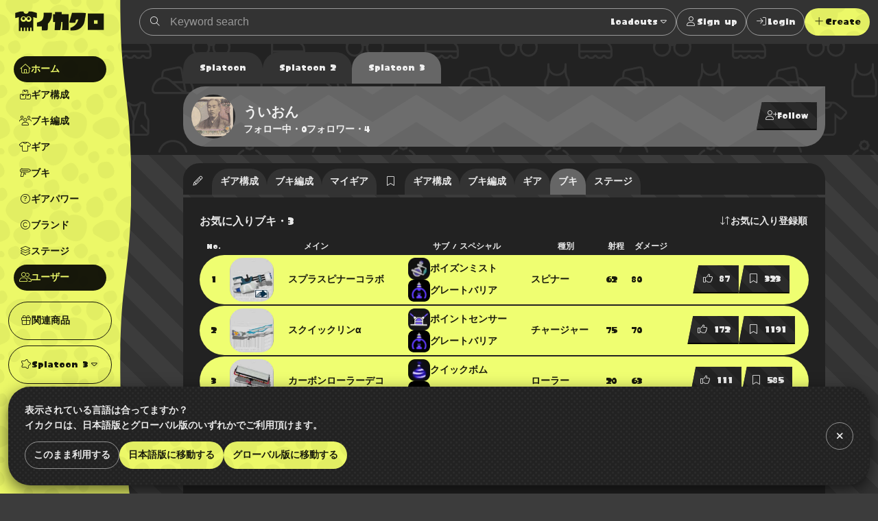

--- FILE ---
content_type: text/html; charset=utf-8
request_url: https://www.ikaclo.jp/users/62693/3/favorite-weapons
body_size: 22505
content:
<!doctype html>
<html data-n-head-ssr lang="ja" class="-splat3 -dark" data-n-head="%7B%22lang%22:%7B%22ssr%22:%22ja%22%7D,%22class%22:%7B%22ssr%22:%5B%22-splat3%22,%22-dark%22%5D%7D%7D">
  <head >
    <title>ういおんさんのお気に入りブキ｜スプラトゥーン3｜イカクロ</title><meta data-n-head="ssr" charset="utf-8"><meta data-n-head="ssr" name="viewport" content="width=device-width, initial-scale=1, viewport-fit=cover, maximum-scale=1.0"><meta data-n-head="ssr" data-hid="charset" charset="utf-8"><meta data-n-head="ssr" data-hid="mobile-web-app-capable" name="mobile-web-app-capable" content="yes"><meta data-n-head="ssr" data-hid="apple-mobile-web-app-title" name="apple-mobile-web-app-title" content="イカクロ"><meta data-n-head="ssr" data-hid="author" name="author" content="ikaclo team"><meta data-n-head="ssr" data-hid="description" name="description" content=""><meta data-n-head="ssr" data-hid="og:site_name" property="og:site_name" content="イカクロ"><meta data-n-head="ssr" data-hid="og:type" property="og:type" content="article"><meta data-n-head="ssr" data-hid="og:url" property="og:url" content="https://www.ikaclo.jp/users/62693/3/favorite-weapons"><meta data-n-head="ssr" data-hid="og:title" property="og:title" content="ういおんさんのお気に入りブキ｜スプラトゥーン3｜イカクロ"><meta data-n-head="ssr" data-hid="og:description" property="og:description" content=""><meta data-n-head="ssr" data-hid="og:image" property="og:image" content="https://www.ikaclo.jp/images/shares/img_default.jpg"><meta data-n-head="ssr" name="twitter:card" content="summary_large_image"><meta data-n-head="ssr" name="twitter:site" content="@ikaclo"><meta data-n-head="ssr" name="twitter:title" content="ういおんさんのお気に入りブキ｜スプラトゥーン3｜イカクロ"><meta data-n-head="ssr" name="twitter:description" content=""><meta data-n-head="ssr" name="twitter:image" content="https://www.ikaclo.jp/images/shares/img_default.jpg"><meta data-n-head="ssr" name="thumbnail" content="https://www.ikaclo.jp/images/shares/img_default.jpg"><link data-n-head="ssr" data-hid="shortcut-icon" rel="shortcut icon" href="/images/touch/android-chrome-192x192.png"><link data-n-head="ssr" data-hid="apple-touch-icon" rel="apple-touch-icon" href="/images/touch/apple-touch-icon-180x180.png" sizes="180x180"><link data-n-head="ssr" rel="manifest" href="/_nuxt/manifest.d85c4941.json" data-hid="manifest"><link data-n-head="ssr" rel="canonical" href="https://www.ikaclo.jp/users/62693/3/favorite-weapons"><link data-n-head="ssr" rel="alternate" href="https://www.ikaclo.jp/users/62693/3/favorite-weapons" hreflang="ja"><link data-n-head="ssr" rel="alternate" href="https://www.ikaclo.com/users/62693/3/favorite-weapons" hreflang="en"><script data-n-head="ssr" src="https://kit.fontawesome.com/e5512c9d37.js" crossorigin="anonymous"></script><script data-n-head="ssr" async src="https://platform.twitter.com/widgets.js" charset="utf-8"></script><script data-n-head="ssr" src="https://www.googletagmanager.com/gtag/js?id=UA-1190955-13" async></script><script data-n-head="ssr" data-hid="adsbygoogle-script" defer crossorigin="anonymous" src="//pagead2.googlesyndication.com/pagead/js/adsbygoogle.js?client=ca-pub-1493305528921794"></script><script data-n-head="ssr" async src="https://securepubads.g.doubleclick.net/tag/js/gpt.js"></script><script data-n-head="ssr" data-hid="adsbyadx">
  window.googletag = window.googletag || {cmd: []};
  googletag.cmd.push(function() {
    googletag.pubads().set("page_url", "https://dev.www.ikaclo.jp"); //
    googletag.pubads().enableSingleRequest();
    googletag.pubads().collapseEmptyDivs(); // 空のdivを閉じる
    googletag.enableServices();
  });
</script><script data-n-head="ssr" data-hid="adsbygoogle">
if (!window.__abg_called){
  (window.adsbygoogle = window.adsbygoogle || []);
    adsbygoogle.pauseAdRequests=0;
    adsbygoogle.push({
      google_ad_client: "ca-pub-1493305528921794",
      enable_page_level_ads: true,
      overlays: {bottom: false}
    });
  window.__abg_called = true;
}</script><script data-n-head="ssr" data-hid="nuxt-jsonld-b62" type="application/ld+json">[]</script><link rel="preload" href="/_nuxt/838f4fd.js" as="script"><link rel="preload" href="/_nuxt/7ae1af5.js" as="script"><link rel="preload" href="/_nuxt/02ef91d.js" as="script"><link rel="preload" href="/_nuxt/da870c1.js" as="script"><link rel="preload" href="/_nuxt/71b31e8.js" as="script"><link rel="preload" href="/_nuxt/f569c0f.js" as="script"><link rel="preload" href="/_nuxt/a565656.js" as="script"><style data-vue-ssr-id="1998f766:0 7e56e4e3:0 797fd4c8:0 0a516f46:0 c8a3ac66:0 bd60d528:0 d3d2ddf0:0 678775d6:0 595d495c:0 8e700f6a:0 2205b1c8:0 0471688b:0 01151b87:0 736da9ec:0 8de3ce0e:0 171e8ae0:0 38618c77:0 b33ed5ce:0 35464a31:0 62b9e820:0 6bd69f91:0 295fed94:0 0d23ba2b:0 26b644d8:0 3a34e541:0 4934d3a0:0 a49c6388:0 288c7aaf:0 80049490:0 54d82731:0 404145c0:0 3b7fee56:0 682c6ce4:0 2f13c84a:0 ed2ff2ea:0 69f183d4:0 99ad4ad0:0 2e4906b6:0 5b547139:0 a2c7ceca:0 36733e5a:0">:root.-light{--colorTxt:rgba(0,0,0,0.9);--colorBorder:rgba(0,0,0,0.5);--colorBorderSub:rgba(0,0,0,0.25);--colorBg:#fff;--colorBgBrick:#fff;--colorBgEnclosure:#ddd;--colorStripe:#c4c2c0;--colorStripeDark:#bdbbb9}:root.-dark{--colorTxt:hsla(0,0%,100%,0.9);--colorBorder:hsla(0,0%,100%,0.5);--colorBorderSub:hsla(0,0%,100%,0.25);--colorBg:#333;--colorBgBrick:#222;--colorBgEnclosure:#333;--colorStripe:#3c3c3c;--colorStripeDark:#333}@media(prefers-color-scheme:light){:root.-system{--colorTxt:rgba(0,0,0,0.9);--colorBorder:rgba(0,0,0,0.5);--colorBorderSub:rgba(0,0,0,0.25);--colorBg:#fff;--colorBgBrick:#fff;--colorBgEnclosure:#ddd;--colorStripe:#c4c2c0;--colorStripeDark:#bdbbb9}}@media(prefers-color-scheme:dark){:root.-system{--colorTxt:hsla(0,0%,100%,0.9);--colorBorder:hsla(0,0%,100%,0.5);--colorBorderSub:hsla(0,0%,100%,0.25);--colorBg:#333;--colorBgBrick:#222;--colorBgEnclosure:#333;--colorStripe:#3c3c3c;--colorStripeDark:#333}}.-splat1{--colorAccent:#e86417;--colorAccentDarkest:rgba(105,49,17,0.9);--colorAccentDark:rgba(175,82,29,0.9);--colorAccentLight:rgba(247,128,59,0.9);--colorAccentSub:rgba(17,120,238,0.9);--colorAccentSubDark:rgba(24,97,181,0.9);--colorAccentSubLight:rgba(54,146,252,0.9);--colorAccentSubDull:rgba(102,126,153,0.9);--colorWeapon:#6d9e00;--colorHead:#ca4648;--colorClothing:#006ead;--colorShoes:#cb4d00}.-splat2{--colorAccent:#f0287c;--colorAccentDarkest:rgba(92,10,44,0.9);--colorAccentDark:rgba(203,26,100,0.9);--colorAccentLight:rgba(252,79,151,0.9);--colorAccentSub:rgba(38,217,38,0.9);--colorAccentSubDark:rgba(33,217,33,0.9);--colorAccentSubLight:rgba(71,235,71,0.9);--colorAccentSubDull:rgba(102,153,102,0.9);--colorWeapon:#b9cf17;--colorHead:#cc4649;--colorClothing:#47d79a;--colorShoes:#ed7203}.-splat3{--colorAccent:#ecf868;--colorAccentDarkest:rgba(150,162,17,0.9);--colorAccentDark:rgba(221,235,66,0.9);--colorAccentLight:rgba(246,255,148,0.9);--colorAccentSub:rgba(73,36,183,0.9);--colorAccentSubDark:rgba(60,36,132,0.9);--colorAccentSubLight:rgba(89,43,227,0.9);--colorAccentSubDull:rgba(99,88,132,0.9);--colorWeapon:#effe71;--colorHead:#e76869;--colorClothing:#92eece;--colorShoes:#e49767}.-splat1,.-splat2{--bgBubble:url(/common/images/bg_bubble_light.svg)}.-splat3{--bgBubble:url(/common/images/bg_bubble_dark.svg)}@font-face{font-family:"ikamodoki";src:url(/common/font/ikamodoki1_0.ttf)}@font-face{font-family:"paintball";src:url(/common/font/Paintball_Beta_3.ttf)}@font-face{font-family:"paintballNumber";src:url(/common/font/Paintball_Beta_3.ttf);unicode-range:U+0030-0039}.devHeading{margin:0 0 0 -10em;width:10em;font-size:10px;border-bottom:1px solid #000;text-align:right}html{overflow-y:scroll;-webkit-text-size-adjust:100%}a,address,article,aside,audio,b,blockquote,body,button,caption,code,dd,dialog,div,dl,dt,em,fieldset,figure,footer,form,h1,h2,h3,h4,h5,h6,header,hgroup,html,i,img,label,legend,mark,menu,nav,ol,p,pre,q,section,span,strong,sub,sup,table,tbody,td,tfoot,th,thead,time,tr,ul,video{margin:0;padding:0;outline:0;font-style:normal;font-weight:600}article,aside,dialog,figure,footer,header,hgroup,nav,section{display:block}ol li,ul li{list-style:none}table{border-collapse:collapse;border-spacing:0}blockquote,q{quotes:none}a,fieldset,img{border:0}img,input,textarea{vertical-align:middle}input[type=text],textarea{line-height:1.4}button,input{outline:none}button{border:none;background:none;padding:0;margin:0}address,button,caption,dd,dt,h1,h2,h3,h4,h5,h6,li,p,pre,td,th{line-height:1.6;font-size:14px}dd dd,dd dt,dd input,dd li,dd p,dd select,dd textarea,li dd,li dt,li input,li li,li p,li select,li textarea,p input,p select,p textarea,td dd,td dt,td input,td li,td p,td select,td textarea,th dd,th dt,th input,th li,th p,th select,th textarea{font-size:100%}body{font-family:"ヒラギノ角ゴ Pro W3","Hiragino Kaku Gothic Pro","メイリオ",Meiryo,Osaka,"ＭＳ Ｐゴシック","MS PGothic",sans-serif;font-size:10px}a:link,a:visited{text-decoration:none}a:active,a:hover{text-decoration:underline}@media screen and (max-width:800px){a:active,a:hover{text-decoration:none}}input::-moz-placeholder,textarea::-moz-placeholder{color:#ccc}input:-ms-input-placeholder,textarea:-ms-input-placeholder{color:#ccc}input::placeholder,textarea::placeholder{color:#ccc}.platform{display:flex;min-width:320px;min-height:100vh}.platform__header{width:208px}@media screen and (min-width:801px){.platform__header{position:-webkit-sticky;position:sticky;top:0;height:100vh}}.platform__contents{display:flex;flex-direction:column;flex-grow:1;justify-content:space-between}@media screen and (min-width:801px){.platform__contents{width:calc(100% - 74px)}}.platform__contents__mainContents{position:relative;flex:1}.platform__announcements{position:fixed;bottom:0;width:100%}@media screen and (max-width:1024px){.platform__header{width:auto;flex-shrink:0}}@media screen and (max-width:800px){.platform{flex-direction:column;justify-content:space-between}.platform__header{width:auto}}.extraNav{display:block}@media screen and (max-width:800px){.extraNav{display:none}}.floatingActionBtns{position:fixed;right:24px;bottom:24px}@media screen and (max-width:800px){.floatingActionBtns{right:12px;bottom:calc(76px + env(safe-area-inset-bottom))}}.appNav{display:none;position:-webkit-sticky;position:sticky;bottom:0}@media screen and (max-width:800px){.appNav{display:block}}@media screen and (min-width:1025px){.platform__header{margin-right:-16px;z-index:1}.platform:not(.-post) .container{padding-left:16px}}.container{margin:0 auto;max-width:1280px;position:relative}.container.-narrow{max-width:960px}.container.-narrowEx{max-width:640px}@media screen and (max-width:800px){.container.-narrowEx{max-width:none}}.container.-wide{max-width:none}.-dropdown,.-dropdownModal,.balloon__items,.tooltip{z-index:2}.appNav,.floatingActionBtns,.platform__header{z-index:4}.appNav.is-opened{z-index:8}.modal,.platform__announcements{z-index:16}.message{z-index:24}@media screen and (max-width:800px){.-dropdownModal{z-index:16}}.local{background:url(/common/images/bg_monogram.svg) #222 50% repeat;background-size:224px;color:hsla(0,0%,100%,.9);overflow:hidden}.tooltip{display:block;z-index:10000;font-size:12px}.tooltip-inner{background:#000;color:#fff;border-radius:16px;padding:5px 10px 4px}.tooltip-arrow{width:0;height:0;border-style:solid;position:absolute;margin:5px;border-color:#000;z-index:1}.tooltip[x-placement^=top]{margin-bottom:5px}.tooltip[x-placement^=top] .tooltip-arrow{border-width:5px 5px 0;border-left-color:transparent!important;border-right-color:transparent!important;border-bottom-color:transparent!important;bottom:-5px;left:calc(50% - 5px);margin-top:0;margin-bottom:0}.tooltip[x-placement^=bottom]{margin-top:5px}.tooltip[x-placement^=bottom] .tooltip-arrow{border-width:0 5px 5px;border-left-color:transparent!important;border-right-color:transparent!important;border-top-color:transparent!important;top:-5px;left:calc(50% - 5px);margin-top:0;margin-bottom:0}.tooltip[x-placement^=right]{margin-left:5px}.tooltip[x-placement^=right] .tooltip-arrow{border-width:5px 5px 5px 0;border-left-color:transparent!important;border-top-color:transparent!important;border-bottom-color:transparent!important;left:-5px;top:calc(50% - 5px);margin-left:0;margin-right:0}.tooltip[x-placement^=left]{margin-right:5px}.tooltip[x-placement^=left] .tooltip-arrow{border-width:5px 0 5px 5px;border-top-color:transparent!important;border-right-color:transparent!important;border-bottom-color:transparent!important;right:-5px;top:calc(50% - 5px);margin-left:0;margin-right:0}.tooltip.popover .popover-inner{background:#f9f9f9;color:#000;padding:24px;border-radius:5px;box-shadow:0 5px 30px rgba(0,0,0,.1)}.tooltip.popover .popover-arrow{border-color:#f9f9f9}.tooltip[aria-hidden=true]{visibility:hidden;opacity:0;transition:opacity .15s,visibility .15s}.tooltip[aria-hidden=false]{visibility:visible;opacity:1;transition:opacity .15s}.errors{background:var(--colorAccentSub);width:-webkit-fit-content;width:-moz-fit-content;width:fit-content;border-radius:24px;padding:0 12px}.row{display:flex;flex-wrap:wrap}.col.-oneThird{width:33.33%}.col.-twoThird{width:66.66%}.col.-oneFourth{width:25%}.col.-twoFourth{width:50%}.col.-threeFourth{width:75%}.-vSpaceXL{margin-top:40px!important;margin-bottom:40px!important}.-vSpaceL{margin-top:24px!important;margin-bottom:24px!important}.-vSpaceS{margin-top:8px!important;margin-bottom:8px!important}.brick{margin:12px;padding:12px;background:var(--colorBgBrick);border-radius:24px}.brick.-primary{background:url(/common/images/bg_mountain.svg) #666 center 12px repeat}.brick.-primary,.brick.-primary a{color:hsla(0,0%,100%,.9)}.brick.-stack:not(:last-child){margin-top:4px;margin-bottom:4px;border-radius:0}.brick.-stack:last-child{margin-top:4px;border-radius:0 0 24px 24px}@media screen and (max-width:800px){.brick.-stack:last-child{border-radius:0}}.brick.-stickyBottom{position:-webkit-sticky;position:sticky;bottom:0;border:1px solid var(--colorBorderSub);z-index:1;box-shadow:0 4px 8px rgba(0,0,0,.2)}@media screen and (max-width:800px){.brick.-stickyBottom{border-right:none;border-left:none;bottom:calc(64px + env(safe-area-inset-bottom))}}.-narrowEx .brick.-stickyBottom{padding:calc(12px + env(safe-area-inset-bottom))}@media screen and (max-width:800px){.-narrowEx .brick.-stickyBottom{bottom:0}}.brick.-spaceL{padding:40px 0}@media screen and (max-width:800px){.brick{margin:11px 0;padding:1px 0;border-radius:0}}@media screen and (min-width:801px){.row .brick{margin:12px}}@media screen and (max-width:800px){.row>[class^=col]+[class^=col]>.brick{margin-top:0}}.is-notification{position:relative}.is-notification:after{content:"";display:block;position:absolute;width:12px;height:12px;background:var(--colorAccentSub);border-radius:6px;right:0;top:0}body{color:var(--colorTxt);background:var(--colorStripe) 0 0 repeating-linear-gradient(225deg,var(--colorStripe),var(--colorStripe) 24px,var(--colorStripeDark) 0,var(--colorStripeDark) 48px)}body,button{font-family:"paintball","游ゴシック体","Yu Gothic",YuGothic,"ヒラギノ角ゴ Pro W3","Hiragino Kaku Gothic Pro","メイリオ",Meiryo,Osaka,"ＭＳ Ｐゴシック","MS PGothic",Arial,Helvetica,"sans-serif"}a{color:var(--colorAccent)}.-splat3 a{color:var(--colorAccentDark)}.-splat3 .btn:not(:hover):not(:disabled):not(.-ghost):not(.-secondary):not(.-square):not(.-link):not(.-transparent){color:rgba(0,0,0,.9)!important}.-splat3 .platform__header .logo{background:rgba(0,0,0,.9)}.-splat3 .platform__header .logoType{color:rgba(0,0,0,.9)}.-splat3 .platform__header .globalHeader__inner__nav__items.-action,.-splat3 .platform__header .globalHeader__inner__nav__items.-related{border-color:rgba(0,0,0,.9)}.-splat3 .platform__header .globalHeader__inner__nav .-dropdownModal a{color:inherit}.-splat3 .platform__header .globalHeader__inner__nav a{color:rgba(0,0,0,.9)}.-splat3 .platform__header .globalHeader__inner__nav a.is-linkActive,.-splat3 .platform__header .globalHeader__inner__nav a.is-linkExactActive,.-splat3 .platform__header .globalHeader__inner__nav a:hover{color:var(--colorAccent);background:rgba(0,0,0,.9)}@media screen and (min-width:801px){.-splat3 .platform__header .globalHeader__inner__nav a.is-linkActive:hover,.-splat3 .platform__header .globalHeader__inner__nav a.is-linkExactActive:hover{color:var(--colorAccent)}}.-splat3 .platform__header .globalHeader__inner__extraNav .dropdown__btn,.-splat3 .platform__header .globalHeader__inner__nav .dropdown__btn{color:rgba(0,0,0,.9);border-radius:24px}.-splat3 .platform__header .globalHeader__inner__extraNav .dropdown__btn:hover,.-splat3 .platform__header .globalHeader__inner__nav .dropdown__btn:hover{color:var(--colorAccent);background:rgba(0,0,0,.9)}
.nuxt-progress{position:fixed;top:0;left:0;right:0;height:2px;width:0;opacity:1;transition:width .1s,opacity .4s;background-color:#fff;z-index:999999}.nuxt-progress.nuxt-progress-notransition{transition:none}.nuxt-progress-failed{background-color:red}
:root.-light[data-v-7a52f076]{--colorTxt:rgba(0,0,0,0.9);--colorBorder:rgba(0,0,0,0.5);--colorBorderSub:rgba(0,0,0,0.25);--colorBg:#fff;--colorBgBrick:#fff;--colorBgEnclosure:#ddd;--colorStripe:#c4c2c0;--colorStripeDark:#bdbbb9}:root.-dark[data-v-7a52f076]{--colorTxt:hsla(0,0%,100%,0.9);--colorBorder:hsla(0,0%,100%,0.5);--colorBorderSub:hsla(0,0%,100%,0.25);--colorBg:#333;--colorBgBrick:#222;--colorBgEnclosure:#333;--colorStripe:#3c3c3c;--colorStripeDark:#333}@media(prefers-color-scheme:light){:root.-system[data-v-7a52f076]{--colorTxt:rgba(0,0,0,0.9);--colorBorder:rgba(0,0,0,0.5);--colorBorderSub:rgba(0,0,0,0.25);--colorBg:#fff;--colorBgBrick:#fff;--colorBgEnclosure:#ddd;--colorStripe:#c4c2c0;--colorStripeDark:#bdbbb9}}@media(prefers-color-scheme:dark){:root.-system[data-v-7a52f076]{--colorTxt:hsla(0,0%,100%,0.9);--colorBorder:hsla(0,0%,100%,0.5);--colorBorderSub:hsla(0,0%,100%,0.25);--colorBg:#333;--colorBgBrick:#222;--colorBgEnclosure:#333;--colorStripe:#3c3c3c;--colorStripeDark:#333}}.-splat1[data-v-7a52f076]{--colorAccent:#e86417;--colorAccentDarkest:rgba(105,49,17,0.9);--colorAccentDark:rgba(175,82,29,0.9);--colorAccentLight:rgba(247,128,59,0.9);--colorAccentSub:rgba(17,120,238,0.9);--colorAccentSubDark:rgba(24,97,181,0.9);--colorAccentSubLight:rgba(54,146,252,0.9);--colorAccentSubDull:rgba(102,126,153,0.9);--colorWeapon:#6d9e00;--colorHead:#ca4648;--colorClothing:#006ead;--colorShoes:#cb4d00}.-splat2[data-v-7a52f076]{--colorAccent:#f0287c;--colorAccentDarkest:rgba(92,10,44,0.9);--colorAccentDark:rgba(203,26,100,0.9);--colorAccentLight:rgba(252,79,151,0.9);--colorAccentSub:rgba(38,217,38,0.9);--colorAccentSubDark:rgba(33,217,33,0.9);--colorAccentSubLight:rgba(71,235,71,0.9);--colorAccentSubDull:rgba(102,153,102,0.9);--colorWeapon:#b9cf17;--colorHead:#cc4649;--colorClothing:#47d79a;--colorShoes:#ed7203}.-splat3[data-v-7a52f076]{--colorAccent:#ecf868;--colorAccentDarkest:rgba(150,162,17,0.9);--colorAccentDark:rgba(221,235,66,0.9);--colorAccentLight:rgba(246,255,148,0.9);--colorAccentSub:rgba(73,36,183,0.9);--colorAccentSubDark:rgba(60,36,132,0.9);--colorAccentSubLight:rgba(89,43,227,0.9);--colorAccentSubDull:rgba(99,88,132,0.9);--colorWeapon:#effe71;--colorHead:#e76869;--colorClothing:#92eece;--colorShoes:#e49767}.-splat1[data-v-7a52f076],.-splat2[data-v-7a52f076]{--bgBubble:url(/common/images/bg_bubble_light.svg)}.-splat3[data-v-7a52f076]{--bgBubble:url(/common/images/bg_bubble_dark.svg)}#im_panel_top[data-v-7a52f076]{position:-webkit-sticky;position:sticky;top:0;left:0;right:0;background:#fff;z-index:99998;text-align:center;transform:translateZ(0);filter:drop-shadow(0 4px 8px rgba(0,0,0,.2))}.btn_parts_sp_top[data-v-7a52f076]{font-family:Arial;width:64px;height:32px;margin:0;padding:0;position:absolute;bottom:0;right:0;cursor:pointer;border:none;background:#fff;display:flex;justify-content:center;align-items:center;border-radius:0 0 8px 8px;transform:translateY(100%)}@media screen and (min-width:599px){#im_panel_top[data-v-7a52f076]{display:none}}
:root.-light[data-v-055de3c2]{--colorTxt:rgba(0,0,0,0.9);--colorBorder:rgba(0,0,0,0.5);--colorBorderSub:rgba(0,0,0,0.25);--colorBg:#fff;--colorBgBrick:#fff;--colorBgEnclosure:#ddd;--colorStripe:#c4c2c0;--colorStripeDark:#bdbbb9}:root.-dark[data-v-055de3c2]{--colorTxt:hsla(0,0%,100%,0.9);--colorBorder:hsla(0,0%,100%,0.5);--colorBorderSub:hsla(0,0%,100%,0.25);--colorBg:#333;--colorBgBrick:#222;--colorBgEnclosure:#333;--colorStripe:#3c3c3c;--colorStripeDark:#333}@media(prefers-color-scheme:light){:root.-system[data-v-055de3c2]{--colorTxt:rgba(0,0,0,0.9);--colorBorder:rgba(0,0,0,0.5);--colorBorderSub:rgba(0,0,0,0.25);--colorBg:#fff;--colorBgBrick:#fff;--colorBgEnclosure:#ddd;--colorStripe:#c4c2c0;--colorStripeDark:#bdbbb9}}@media(prefers-color-scheme:dark){:root.-system[data-v-055de3c2]{--colorTxt:hsla(0,0%,100%,0.9);--colorBorder:hsla(0,0%,100%,0.5);--colorBorderSub:hsla(0,0%,100%,0.25);--colorBg:#333;--colorBgBrick:#222;--colorBgEnclosure:#333;--colorStripe:#3c3c3c;--colorStripeDark:#333}}.-splat1[data-v-055de3c2]{--colorAccent:#e86417;--colorAccentDarkest:rgba(105,49,17,0.9);--colorAccentDark:rgba(175,82,29,0.9);--colorAccentLight:rgba(247,128,59,0.9);--colorAccentSub:rgba(17,120,238,0.9);--colorAccentSubDark:rgba(24,97,181,0.9);--colorAccentSubLight:rgba(54,146,252,0.9);--colorAccentSubDull:rgba(102,126,153,0.9);--colorWeapon:#6d9e00;--colorHead:#ca4648;--colorClothing:#006ead;--colorShoes:#cb4d00}.-splat2[data-v-055de3c2]{--colorAccent:#f0287c;--colorAccentDarkest:rgba(92,10,44,0.9);--colorAccentDark:rgba(203,26,100,0.9);--colorAccentLight:rgba(252,79,151,0.9);--colorAccentSub:rgba(38,217,38,0.9);--colorAccentSubDark:rgba(33,217,33,0.9);--colorAccentSubLight:rgba(71,235,71,0.9);--colorAccentSubDull:rgba(102,153,102,0.9);--colorWeapon:#b9cf17;--colorHead:#cc4649;--colorClothing:#47d79a;--colorShoes:#ed7203}.-splat3[data-v-055de3c2]{--colorAccent:#ecf868;--colorAccentDarkest:rgba(150,162,17,0.9);--colorAccentDark:rgba(221,235,66,0.9);--colorAccentLight:rgba(246,255,148,0.9);--colorAccentSub:rgba(73,36,183,0.9);--colorAccentSubDark:rgba(60,36,132,0.9);--colorAccentSubLight:rgba(89,43,227,0.9);--colorAccentSubDull:rgba(99,88,132,0.9);--colorWeapon:#effe71;--colorHead:#e76869;--colorClothing:#92eece;--colorShoes:#e49767}.-splat1[data-v-055de3c2],.-splat2[data-v-055de3c2]{--bgBubble:url(/common/images/bg_bubble_light.svg)}.-splat3[data-v-055de3c2]{--bgBubble:url(/common/images/bg_bubble_dark.svg)}.globalHeader[data-v-055de3c2]{position:relative}@media screen and (min-width:801px){.globalHeader[data-v-055de3c2]{height:100vh}}.globalHeader__inner[data-v-055de3c2]{position:relative;z-index:1}@media screen and (min-width:1025px){.globalHeader__inner[data-v-055de3c2]{padding-right:16px}}@media screen and (min-width:801px){.globalHeader__inner[data-v-055de3c2]{display:flex;align-items:center;flex-direction:column}}.globalHeader__inner__logo[data-v-055de3c2]{color:hsla(0,0%,100%,.9);padding:12px;text-align:center}.globalHeader__inner__logo a[data-v-055de3c2]{display:flex;grid-gap:4px;gap:4px;align-items:baseline}.globalHeader__inner__logo[data-v-055de3c2]:only-child{width:100%;text-align:center}.globalHeader__inner__extraNav[data-v-055de3c2],.globalHeader__inner__nav[data-v-055de3c2]{width:-webkit-max-content;width:-moz-max-content;width:max-content}.globalHeader__inner__extraNav__items__item>a[data-v-055de3c2],.globalHeader__inner__nav__items__item>a[data-v-055de3c2]{display:flex;color:hsla(0,0%,100%,.9);align-items:center;padding:8px;border-radius:32px}.globalHeader__inner__extraNav__items__item>a[data-v-055de3c2]:hover,.globalHeader__inner__nav__items__item>a[data-v-055de3c2]:hover{text-decoration:none;background:hsla(0,0%,100%,.9);color:var(--colorAccent)}.globalHeader__inner__extraNav__items__item>a.is-linkActive[data-v-055de3c2],.globalHeader__inner__extraNav__items__item>a.is-linkExactActive[data-v-055de3c2],.globalHeader__inner__nav__items__item>a.is-linkActive[data-v-055de3c2],.globalHeader__inner__nav__items__item>a.is-linkExactActive[data-v-055de3c2]{background:hsla(0,0%,100%,.9);color:var(--colorAccent)}@media screen and (min-width:801px){.globalHeader__inner__extraNav__items__item>a.is-linkActive[data-v-055de3c2]:hover,.globalHeader__inner__extraNav__items__item>a.is-linkExactActive[data-v-055de3c2]:hover,.globalHeader__inner__nav__items__item>a.is-linkActive[data-v-055de3c2]:hover,.globalHeader__inner__nav__items__item>a.is-linkExactActive[data-v-055de3c2]:hover{color:var(--colorAccent)}}.globalHeader__inner__nav__items[data-v-055de3c2]{display:flex;flex-direction:column;grid-gap:4px;gap:4px;margin:8px;padding:8px;border-radius:32px}.globalHeader__inner__nav__items.-action[data-v-055de3c2],.globalHeader__inner__nav__items.-related[data-v-055de3c2]{border:1px solid #fff}.globalHeader__inner__nav__items[data-v-055de3c2]  .dropdown__btn{padding:8px;border-radius:24px}.globalHeader__inner__nav__items[data-v-055de3c2]  .dropdown__btn:hover{background:hsla(0,0%,100%,.9);color:var(--colorAccent)}.globalHeader__inner__extraNav[data-v-055de3c2]{display:none}@media screen and (max-width:1024px){.globalHeader__inner__logo[data-v-055de3c2]  .logoType{display:none}.globalHeader__inner__nav__items__item[data-v-055de3c2]  .dropdown__btn,.globalHeader__inner__nav__items__item>a[data-v-055de3c2]{justify-content:center;padding:0;width:40px;height:40px}.globalHeader__inner__nav__items__item__label[data-v-055de3c2]{display:none}.globalHeader__inner__nav__items__item[data-v-055de3c2]  .dropdown__btn{display:flex;align-items:center}}@media screen and (max-width:800px){.globalHeader__inner[data-v-055de3c2]{display:flex;align-items:center}.globalHeader__inner__logo[data-v-055de3c2]  .logoType{display:inline-block}.globalHeader__inner__nav[data-v-055de3c2]{display:none}.globalHeader__inner__extraNav[data-v-055de3c2]{display:block;flex:1;margin:4px}.globalHeader__inner__extraNav>ul[data-v-055de3c2]{display:flex;align-items:center;grid-gap:8px;gap:8px;justify-content:right}.globalHeader__inner__extraNav>ul[data-v-055de3c2]  .dropdown__btn{padding:8px}}.globalHeader[data-v-055de3c2]:after{background:var(--colorAccent) var(--bgBubble);content:"";position:absolute;top:0;right:0;bottom:0;left:0;z-index:0}@media screen and (min-width:1025px){.globalHeader[data-v-055de3c2]:after{mask-image:url(/common/images/mask_wave_vertical.svg);mask-repeat:repeat-y;mask-position:right top;mask-size:auto auto;-webkit-mask-image:url(/common/images/mask_wave_vertical.svg);-webkit-mask-repeat:repeat-y;-webkit-mask-position:right top;-webkit-mask-size:auto auto}}
:root.-light[data-v-0c36ed36]{--colorTxt:rgba(0,0,0,0.9);--colorBorder:rgba(0,0,0,0.5);--colorBorderSub:rgba(0,0,0,0.25);--colorBg:#fff;--colorBgBrick:#fff;--colorBgEnclosure:#ddd;--colorStripe:#c4c2c0;--colorStripeDark:#bdbbb9}:root.-dark[data-v-0c36ed36]{--colorTxt:hsla(0,0%,100%,0.9);--colorBorder:hsla(0,0%,100%,0.5);--colorBorderSub:hsla(0,0%,100%,0.25);--colorBg:#333;--colorBgBrick:#222;--colorBgEnclosure:#333;--colorStripe:#3c3c3c;--colorStripeDark:#333}@media(prefers-color-scheme:light){:root.-system[data-v-0c36ed36]{--colorTxt:rgba(0,0,0,0.9);--colorBorder:rgba(0,0,0,0.5);--colorBorderSub:rgba(0,0,0,0.25);--colorBg:#fff;--colorBgBrick:#fff;--colorBgEnclosure:#ddd;--colorStripe:#c4c2c0;--colorStripeDark:#bdbbb9}}@media(prefers-color-scheme:dark){:root.-system[data-v-0c36ed36]{--colorTxt:hsla(0,0%,100%,0.9);--colorBorder:hsla(0,0%,100%,0.5);--colorBorderSub:hsla(0,0%,100%,0.25);--colorBg:#333;--colorBgBrick:#222;--colorBgEnclosure:#333;--colorStripe:#3c3c3c;--colorStripeDark:#333}}.-splat1[data-v-0c36ed36]{--colorAccent:#e86417;--colorAccentDarkest:rgba(105,49,17,0.9);--colorAccentDark:rgba(175,82,29,0.9);--colorAccentLight:rgba(247,128,59,0.9);--colorAccentSub:rgba(17,120,238,0.9);--colorAccentSubDark:rgba(24,97,181,0.9);--colorAccentSubLight:rgba(54,146,252,0.9);--colorAccentSubDull:rgba(102,126,153,0.9);--colorWeapon:#6d9e00;--colorHead:#ca4648;--colorClothing:#006ead;--colorShoes:#cb4d00}.-splat2[data-v-0c36ed36]{--colorAccent:#f0287c;--colorAccentDarkest:rgba(92,10,44,0.9);--colorAccentDark:rgba(203,26,100,0.9);--colorAccentLight:rgba(252,79,151,0.9);--colorAccentSub:rgba(38,217,38,0.9);--colorAccentSubDark:rgba(33,217,33,0.9);--colorAccentSubLight:rgba(71,235,71,0.9);--colorAccentSubDull:rgba(102,153,102,0.9);--colorWeapon:#b9cf17;--colorHead:#cc4649;--colorClothing:#47d79a;--colorShoes:#ed7203}.-splat3[data-v-0c36ed36]{--colorAccent:#ecf868;--colorAccentDarkest:rgba(150,162,17,0.9);--colorAccentDark:rgba(221,235,66,0.9);--colorAccentLight:rgba(246,255,148,0.9);--colorAccentSub:rgba(73,36,183,0.9);--colorAccentSubDark:rgba(60,36,132,0.9);--colorAccentSubLight:rgba(89,43,227,0.9);--colorAccentSubDull:rgba(99,88,132,0.9);--colorWeapon:#effe71;--colorHead:#e76869;--colorClothing:#92eece;--colorShoes:#e49767}.-splat1[data-v-0c36ed36],.-splat2[data-v-0c36ed36]{--bgBubble:url(/common/images/bg_bubble_light.svg)}.-splat3[data-v-0c36ed36]{--bgBubble:url(/common/images/bg_bubble_dark.svg)}.logo[data-v-0c36ed36]{display:inline-block;background:hsla(0,0%,100%,.9);line-height:1;width:32px;height:32px;mask-image:url(/common/images/mask_logo.svg);mask-repeat:no-repeat;mask-position:center center;mask-size:32px 32px;-webkit-mask-image:url(/common/images/mask_logo.svg);-webkit-mask-repeat:no-repeat;-webkit-mask-position:center center;-webkit-mask-size:32px 32px}
:root.-light[data-v-04a984dc]{--colorTxt:rgba(0,0,0,0.9);--colorBorder:rgba(0,0,0,0.5);--colorBorderSub:rgba(0,0,0,0.25);--colorBg:#fff;--colorBgBrick:#fff;--colorBgEnclosure:#ddd;--colorStripe:#c4c2c0;--colorStripeDark:#bdbbb9}:root.-dark[data-v-04a984dc]{--colorTxt:hsla(0,0%,100%,0.9);--colorBorder:hsla(0,0%,100%,0.5);--colorBorderSub:hsla(0,0%,100%,0.25);--colorBg:#333;--colorBgBrick:#222;--colorBgEnclosure:#333;--colorStripe:#3c3c3c;--colorStripeDark:#333}@media(prefers-color-scheme:light){:root.-system[data-v-04a984dc]{--colorTxt:rgba(0,0,0,0.9);--colorBorder:rgba(0,0,0,0.5);--colorBorderSub:rgba(0,0,0,0.25);--colorBg:#fff;--colorBgBrick:#fff;--colorBgEnclosure:#ddd;--colorStripe:#c4c2c0;--colorStripeDark:#bdbbb9}}@media(prefers-color-scheme:dark){:root.-system[data-v-04a984dc]{--colorTxt:hsla(0,0%,100%,0.9);--colorBorder:hsla(0,0%,100%,0.5);--colorBorderSub:hsla(0,0%,100%,0.25);--colorBg:#333;--colorBgBrick:#222;--colorBgEnclosure:#333;--colorStripe:#3c3c3c;--colorStripeDark:#333}}.-splat1[data-v-04a984dc]{--colorAccent:#e86417;--colorAccentDarkest:rgba(105,49,17,0.9);--colorAccentDark:rgba(175,82,29,0.9);--colorAccentLight:rgba(247,128,59,0.9);--colorAccentSub:rgba(17,120,238,0.9);--colorAccentSubDark:rgba(24,97,181,0.9);--colorAccentSubLight:rgba(54,146,252,0.9);--colorAccentSubDull:rgba(102,126,153,0.9);--colorWeapon:#6d9e00;--colorHead:#ca4648;--colorClothing:#006ead;--colorShoes:#cb4d00}.-splat2[data-v-04a984dc]{--colorAccent:#f0287c;--colorAccentDarkest:rgba(92,10,44,0.9);--colorAccentDark:rgba(203,26,100,0.9);--colorAccentLight:rgba(252,79,151,0.9);--colorAccentSub:rgba(38,217,38,0.9);--colorAccentSubDark:rgba(33,217,33,0.9);--colorAccentSubLight:rgba(71,235,71,0.9);--colorAccentSubDull:rgba(102,153,102,0.9);--colorWeapon:#b9cf17;--colorHead:#cc4649;--colorClothing:#47d79a;--colorShoes:#ed7203}.-splat3[data-v-04a984dc]{--colorAccent:#ecf868;--colorAccentDarkest:rgba(150,162,17,0.9);--colorAccentDark:rgba(221,235,66,0.9);--colorAccentLight:rgba(246,255,148,0.9);--colorAccentSub:rgba(73,36,183,0.9);--colorAccentSubDark:rgba(60,36,132,0.9);--colorAccentSubLight:rgba(89,43,227,0.9);--colorAccentSubDull:rgba(99,88,132,0.9);--colorWeapon:#effe71;--colorHead:#e76869;--colorClothing:#92eece;--colorShoes:#e49767}.-splat1[data-v-04a984dc],.-splat2[data-v-04a984dc]{--bgBubble:url(/common/images/bg_bubble_light.svg)}.-splat3[data-v-04a984dc]{--bgBubble:url(/common/images/bg_bubble_dark.svg)}.logoType[data-v-04a984dc]{color:hsla(0,0%,100%,.9);font-family:"ikamodoki","paintball";letter-spacing:.04em;line-height:1;font-size:32px}.logoType.-global[data-v-04a984dc]{letter-spacing:0;font-size:38px;vertical-align:3px}
:root.-light[data-v-960af2a2]{--colorTxt:rgba(0,0,0,0.9);--colorBorder:rgba(0,0,0,0.5);--colorBorderSub:rgba(0,0,0,0.25);--colorBg:#fff;--colorBgBrick:#fff;--colorBgEnclosure:#ddd;--colorStripe:#c4c2c0;--colorStripeDark:#bdbbb9}:root.-dark[data-v-960af2a2]{--colorTxt:hsla(0,0%,100%,0.9);--colorBorder:hsla(0,0%,100%,0.5);--colorBorderSub:hsla(0,0%,100%,0.25);--colorBg:#333;--colorBgBrick:#222;--colorBgEnclosure:#333;--colorStripe:#3c3c3c;--colorStripeDark:#333}@media(prefers-color-scheme:light){:root.-system[data-v-960af2a2]{--colorTxt:rgba(0,0,0,0.9);--colorBorder:rgba(0,0,0,0.5);--colorBorderSub:rgba(0,0,0,0.25);--colorBg:#fff;--colorBgBrick:#fff;--colorBgEnclosure:#ddd;--colorStripe:#c4c2c0;--colorStripeDark:#bdbbb9}}@media(prefers-color-scheme:dark){:root.-system[data-v-960af2a2]{--colorTxt:hsla(0,0%,100%,0.9);--colorBorder:hsla(0,0%,100%,0.5);--colorBorderSub:hsla(0,0%,100%,0.25);--colorBg:#333;--colorBgBrick:#222;--colorBgEnclosure:#333;--colorStripe:#3c3c3c;--colorStripeDark:#333}}.-splat1[data-v-960af2a2]{--colorAccent:#e86417;--colorAccentDarkest:rgba(105,49,17,0.9);--colorAccentDark:rgba(175,82,29,0.9);--colorAccentLight:rgba(247,128,59,0.9);--colorAccentSub:rgba(17,120,238,0.9);--colorAccentSubDark:rgba(24,97,181,0.9);--colorAccentSubLight:rgba(54,146,252,0.9);--colorAccentSubDull:rgba(102,126,153,0.9);--colorWeapon:#6d9e00;--colorHead:#ca4648;--colorClothing:#006ead;--colorShoes:#cb4d00}.-splat2[data-v-960af2a2]{--colorAccent:#f0287c;--colorAccentDarkest:rgba(92,10,44,0.9);--colorAccentDark:rgba(203,26,100,0.9);--colorAccentLight:rgba(252,79,151,0.9);--colorAccentSub:rgba(38,217,38,0.9);--colorAccentSubDark:rgba(33,217,33,0.9);--colorAccentSubLight:rgba(71,235,71,0.9);--colorAccentSubDull:rgba(102,153,102,0.9);--colorWeapon:#b9cf17;--colorHead:#cc4649;--colorClothing:#47d79a;--colorShoes:#ed7203}.-splat3[data-v-960af2a2]{--colorAccent:#ecf868;--colorAccentDarkest:rgba(150,162,17,0.9);--colorAccentDark:rgba(221,235,66,0.9);--colorAccentLight:rgba(246,255,148,0.9);--colorAccentSub:rgba(73,36,183,0.9);--colorAccentSubDark:rgba(60,36,132,0.9);--colorAccentSubLight:rgba(89,43,227,0.9);--colorAccentSubDull:rgba(99,88,132,0.9);--colorWeapon:#effe71;--colorHead:#e76869;--colorClothing:#92eece;--colorShoes:#e49767}.-splat1[data-v-960af2a2],.-splat2[data-v-960af2a2]{--bgBubble:url(/common/images/bg_bubble_light.svg)}.-splat3[data-v-960af2a2]{--bgBubble:url(/common/images/bg_bubble_dark.svg)}.icon[data-v-960af2a2]{display:inline-flex;align-items:baseline;grid-gap:4px;gap:4px}.icon.-spaceL[data-v-960af2a2]{grid-gap:12px;gap:12px}.icon.-column[data-v-960af2a2],.icon.is-onlyIcon[data-v-960af2a2]{align-items:center}.icon.-column[data-v-960af2a2]{flex-direction:column}
:root.-light[data-v-4b424a59]{--colorTxt:rgba(0,0,0,0.9);--colorBorder:rgba(0,0,0,0.5);--colorBorderSub:rgba(0,0,0,0.25);--colorBg:#fff;--colorBgBrick:#fff;--colorBgEnclosure:#ddd;--colorStripe:#c4c2c0;--colorStripeDark:#bdbbb9}:root.-dark[data-v-4b424a59]{--colorTxt:hsla(0,0%,100%,0.9);--colorBorder:hsla(0,0%,100%,0.5);--colorBorderSub:hsla(0,0%,100%,0.25);--colorBg:#333;--colorBgBrick:#222;--colorBgEnclosure:#333;--colorStripe:#3c3c3c;--colorStripeDark:#333}@media(prefers-color-scheme:light){:root.-system[data-v-4b424a59]{--colorTxt:rgba(0,0,0,0.9);--colorBorder:rgba(0,0,0,0.5);--colorBorderSub:rgba(0,0,0,0.25);--colorBg:#fff;--colorBgBrick:#fff;--colorBgEnclosure:#ddd;--colorStripe:#c4c2c0;--colorStripeDark:#bdbbb9}}@media(prefers-color-scheme:dark){:root.-system[data-v-4b424a59]{--colorTxt:hsla(0,0%,100%,0.9);--colorBorder:hsla(0,0%,100%,0.5);--colorBorderSub:hsla(0,0%,100%,0.25);--colorBg:#333;--colorBgBrick:#222;--colorBgEnclosure:#333;--colorStripe:#3c3c3c;--colorStripeDark:#333}}.-splat1[data-v-4b424a59]{--colorAccent:#e86417;--colorAccentDarkest:rgba(105,49,17,0.9);--colorAccentDark:rgba(175,82,29,0.9);--colorAccentLight:rgba(247,128,59,0.9);--colorAccentSub:rgba(17,120,238,0.9);--colorAccentSubDark:rgba(24,97,181,0.9);--colorAccentSubLight:rgba(54,146,252,0.9);--colorAccentSubDull:rgba(102,126,153,0.9);--colorWeapon:#6d9e00;--colorHead:#ca4648;--colorClothing:#006ead;--colorShoes:#cb4d00}.-splat2[data-v-4b424a59]{--colorAccent:#f0287c;--colorAccentDarkest:rgba(92,10,44,0.9);--colorAccentDark:rgba(203,26,100,0.9);--colorAccentLight:rgba(252,79,151,0.9);--colorAccentSub:rgba(38,217,38,0.9);--colorAccentSubDark:rgba(33,217,33,0.9);--colorAccentSubLight:rgba(71,235,71,0.9);--colorAccentSubDull:rgba(102,153,102,0.9);--colorWeapon:#b9cf17;--colorHead:#cc4649;--colorClothing:#47d79a;--colorShoes:#ed7203}.-splat3[data-v-4b424a59]{--colorAccent:#ecf868;--colorAccentDarkest:rgba(150,162,17,0.9);--colorAccentDark:rgba(221,235,66,0.9);--colorAccentLight:rgba(246,255,148,0.9);--colorAccentSub:rgba(73,36,183,0.9);--colorAccentSubDark:rgba(60,36,132,0.9);--colorAccentSubLight:rgba(89,43,227,0.9);--colorAccentSubDull:rgba(99,88,132,0.9);--colorWeapon:#effe71;--colorHead:#e76869;--colorClothing:#92eece;--colorShoes:#e49767}.-splat1[data-v-4b424a59],.-splat2[data-v-4b424a59]{--bgBubble:url(/common/images/bg_bubble_light.svg)}.-splat3[data-v-4b424a59]{--bgBubble:url(/common/images/bg_bubble_dark.svg)}.dropdown[data-v-4b424a59]{position:relative}.dropdown__btn[data-v-4b424a59]{cursor:pointer}.dropdown__contents[data-v-4b424a59]{position:absolute;white-space:nowrap;left:0;overflow:hidden;min-width:100%;background:#000;background-image:url(/common/images/bg_dots_w.svg);background-size:8px;border-radius:24px;box-shadow:0 4px 12px rgba(0,0,0,.4)}.dropdown__contents__inner[data-v-4b424a59]{overflow-y:auto;max-height:50vh}.dropdown__contents__actionBtns[data-v-4b424a59]{border-top:1px solid var(--colorBorderSub);padding:24px 12px}@media screen and (min-width:801px){.dropdown__contents__actionBtns[data-v-4b424a59]{display:none}}.dropdown.-adaptive .dropdown__contents__actionBtns[data-v-4b424a59]{display:none}@media screen and (max-width:800px){.dropdown:not(.-adaptive) .dropdown__contents[data-v-4b424a59]{box-shadow:0 8px 24px rgba(0,0,0,.6);position:fixed;bottom:0;right:0;left:0;border-radius:24px 24px 0 0;padding-bottom:env(safe-area-inset-bottom)}.dropdown:not(.-adaptive) .dropdown__contents__inner[data-v-4b424a59]{max-height:60vh}}@media screen and (min-width:801px){.dropdown__contents.-bottom.is-offsettedRight[data-v-4b424a59]{right:0;left:auto}.dropdown__contents.-left[data-v-4b424a59]{right:100%;left:auto;top:0}.dropdown__contents.-left.is-offsettedBottom[data-v-4b424a59]{top:auto;bottom:0}}.dropdown.-adaptive .dropdown__contents.-bottom.is-offsettedRight[data-v-4b424a59]{right:0;left:auto}.dropdown.-adaptive .dropdown__contents.-left[data-v-4b424a59]{right:100%;left:auto;top:0}.dropdown.-adaptive .dropdown__contents.-left.is-offsettedBottom[data-v-4b424a59]{top:auto;bottom:0}.dropdown__contents[data-v-4b424a59]  .dropdown__contents__inner ul+ul{border-top:1px solid var(--colorBorderSub)}.dropdown__contents[data-v-4b424a59]  .dropdown__contents__inner ul{padding:8px 0}.dropdown__contents[data-v-4b424a59]  .dropdown__contents__inner ul>li>div{padding:8px 12px;font-size:12px}@media screen and (max-width:800px){.dropdown__contents[data-v-4b424a59]  .dropdown__contents__inner ul>li{font-size:16px}}.dropdown__contents[data-v-4b424a59]  .btn.-link,.dropdown__contents[data-v-4b424a59]  a{display:block;width:100%;box-sizing:border-box;color:hsla(0,0%,100%,.9);padding:8px 12px;text-align:left}@media screen and (max-width:800px){.dropdown__contents[data-v-4b424a59]  .btn.-link,.dropdown__contents[data-v-4b424a59]  a{padding:12px}}.dropdown__contents[data-v-4b424a59]  .btn.-link:not(span):hover,.dropdown__contents[data-v-4b424a59]  a:not(span):hover{color:var(--colorAccent);text-decoration:none;background-color:rgba(0,0,0,.2)}@media screen and (max-width:800px){.dropdown:not(.-adaptive) .dropdown__bg[data-v-4b424a59]{position:fixed;top:0;right:0;bottom:0;left:0;background:rgba(0,0,0,.5);-webkit-backdrop-filter:blur(1px);backdrop-filter:blur(1px)}}.dropdown.-unlimited .dropdown__contents__inner[data-v-4b424a59]{max-height:none}@media screen and (max-width:800px){.dropdown:not(.-adaptive) .v-enter-active[data-v-4b424a59],.dropdown:not(.-adaptive) .v-leave-active[data-v-4b424a59]{transition:all .25s}.dropdown:not(.-adaptive) .v-enter-active .dropdown__contents[data-v-4b424a59],.dropdown:not(.-adaptive) .v-leave-active .dropdown__contents[data-v-4b424a59]{transition:transform .25s}.dropdown:not(.-adaptive) .v-enter-active .dropdown__bg[data-v-4b424a59],.dropdown:not(.-adaptive) .v-leave-active .dropdown__bg[data-v-4b424a59]{transition:opacity .25s}.dropdown:not(.-adaptive) .v-enter .dropdown__contents[data-v-4b424a59],.dropdown:not(.-adaptive) .v-leave-to .dropdown__contents[data-v-4b424a59]{transform:translateY(100%)}.dropdown:not(.-adaptive) .v-enter .dropdown__bg[data-v-4b424a59],.dropdown:not(.-adaptive) .v-leave-to .dropdown__bg[data-v-4b424a59]{opacity:0}}
:root.-light[data-v-1b86710d]{--colorTxt:rgba(0,0,0,0.9);--colorBorder:rgba(0,0,0,0.5);--colorBorderSub:rgba(0,0,0,0.25);--colorBg:#fff;--colorBgBrick:#fff;--colorBgEnclosure:#ddd;--colorStripe:#c4c2c0;--colorStripeDark:#bdbbb9}:root.-dark[data-v-1b86710d]{--colorTxt:hsla(0,0%,100%,0.9);--colorBorder:hsla(0,0%,100%,0.5);--colorBorderSub:hsla(0,0%,100%,0.25);--colorBg:#333;--colorBgBrick:#222;--colorBgEnclosure:#333;--colorStripe:#3c3c3c;--colorStripeDark:#333}@media(prefers-color-scheme:light){:root.-system[data-v-1b86710d]{--colorTxt:rgba(0,0,0,0.9);--colorBorder:rgba(0,0,0,0.5);--colorBorderSub:rgba(0,0,0,0.25);--colorBg:#fff;--colorBgBrick:#fff;--colorBgEnclosure:#ddd;--colorStripe:#c4c2c0;--colorStripeDark:#bdbbb9}}@media(prefers-color-scheme:dark){:root.-system[data-v-1b86710d]{--colorTxt:hsla(0,0%,100%,0.9);--colorBorder:hsla(0,0%,100%,0.5);--colorBorderSub:hsla(0,0%,100%,0.25);--colorBg:#333;--colorBgBrick:#222;--colorBgEnclosure:#333;--colorStripe:#3c3c3c;--colorStripeDark:#333}}.-splat1[data-v-1b86710d]{--colorAccent:#e86417;--colorAccentDarkest:rgba(105,49,17,0.9);--colorAccentDark:rgba(175,82,29,0.9);--colorAccentLight:rgba(247,128,59,0.9);--colorAccentSub:rgba(17,120,238,0.9);--colorAccentSubDark:rgba(24,97,181,0.9);--colorAccentSubLight:rgba(54,146,252,0.9);--colorAccentSubDull:rgba(102,126,153,0.9);--colorWeapon:#6d9e00;--colorHead:#ca4648;--colorClothing:#006ead;--colorShoes:#cb4d00}.-splat2[data-v-1b86710d]{--colorAccent:#f0287c;--colorAccentDarkest:rgba(92,10,44,0.9);--colorAccentDark:rgba(203,26,100,0.9);--colorAccentLight:rgba(252,79,151,0.9);--colorAccentSub:rgba(38,217,38,0.9);--colorAccentSubDark:rgba(33,217,33,0.9);--colorAccentSubLight:rgba(71,235,71,0.9);--colorAccentSubDull:rgba(102,153,102,0.9);--colorWeapon:#b9cf17;--colorHead:#cc4649;--colorClothing:#47d79a;--colorShoes:#ed7203}.-splat3[data-v-1b86710d]{--colorAccent:#ecf868;--colorAccentDarkest:rgba(150,162,17,0.9);--colorAccentDark:rgba(221,235,66,0.9);--colorAccentLight:rgba(246,255,148,0.9);--colorAccentSub:rgba(73,36,183,0.9);--colorAccentSubDark:rgba(60,36,132,0.9);--colorAccentSubLight:rgba(89,43,227,0.9);--colorAccentSubDull:rgba(99,88,132,0.9);--colorWeapon:#effe71;--colorHead:#e76869;--colorClothing:#92eece;--colorShoes:#e49767}.-splat1[data-v-1b86710d],.-splat2[data-v-1b86710d]{--bgBubble:url(/common/images/bg_bubble_light.svg)}.-splat3[data-v-1b86710d]{--bgBubble:url(/common/images/bg_bubble_dark.svg)}.extraNav[data-v-1b86710d]{background:var(--colorStripeDark)}.extraNav__nav[data-v-1b86710d]{display:flex;padding:12px;align-items:center;grid-gap:12px;gap:12px}.extraNav__nav li[data-v-1b86710d]{white-space:nowrap}.extraNav__nav__search[data-v-1b86710d]{flex-grow:1}.extraNav__nav__search__input[data-v-1b86710d]  input{padding:8px}.extraNav__nav__search__dropdown[data-v-1b86710d]{padding:0 8px}
:root.-light[data-v-4be950c4]{--colorTxt:rgba(0,0,0,0.9);--colorBorder:rgba(0,0,0,0.5);--colorBorderSub:rgba(0,0,0,0.25);--colorBg:#fff;--colorBgBrick:#fff;--colorBgEnclosure:#ddd;--colorStripe:#c4c2c0;--colorStripeDark:#bdbbb9}:root.-dark[data-v-4be950c4]{--colorTxt:hsla(0,0%,100%,0.9);--colorBorder:hsla(0,0%,100%,0.5);--colorBorderSub:hsla(0,0%,100%,0.25);--colorBg:#333;--colorBgBrick:#222;--colorBgEnclosure:#333;--colorStripe:#3c3c3c;--colorStripeDark:#333}@media(prefers-color-scheme:light){:root.-system[data-v-4be950c4]{--colorTxt:rgba(0,0,0,0.9);--colorBorder:rgba(0,0,0,0.5);--colorBorderSub:rgba(0,0,0,0.25);--colorBg:#fff;--colorBgBrick:#fff;--colorBgEnclosure:#ddd;--colorStripe:#c4c2c0;--colorStripeDark:#bdbbb9}}@media(prefers-color-scheme:dark){:root.-system[data-v-4be950c4]{--colorTxt:hsla(0,0%,100%,0.9);--colorBorder:hsla(0,0%,100%,0.5);--colorBorderSub:hsla(0,0%,100%,0.25);--colorBg:#333;--colorBgBrick:#222;--colorBgEnclosure:#333;--colorStripe:#3c3c3c;--colorStripeDark:#333}}.-splat1[data-v-4be950c4]{--colorAccent:#e86417;--colorAccentDarkest:rgba(105,49,17,0.9);--colorAccentDark:rgba(175,82,29,0.9);--colorAccentLight:rgba(247,128,59,0.9);--colorAccentSub:rgba(17,120,238,0.9);--colorAccentSubDark:rgba(24,97,181,0.9);--colorAccentSubLight:rgba(54,146,252,0.9);--colorAccentSubDull:rgba(102,126,153,0.9);--colorWeapon:#6d9e00;--colorHead:#ca4648;--colorClothing:#006ead;--colorShoes:#cb4d00}.-splat2[data-v-4be950c4]{--colorAccent:#f0287c;--colorAccentDarkest:rgba(92,10,44,0.9);--colorAccentDark:rgba(203,26,100,0.9);--colorAccentLight:rgba(252,79,151,0.9);--colorAccentSub:rgba(38,217,38,0.9);--colorAccentSubDark:rgba(33,217,33,0.9);--colorAccentSubLight:rgba(71,235,71,0.9);--colorAccentSubDull:rgba(102,153,102,0.9);--colorWeapon:#b9cf17;--colorHead:#cc4649;--colorClothing:#47d79a;--colorShoes:#ed7203}.-splat3[data-v-4be950c4]{--colorAccent:#ecf868;--colorAccentDarkest:rgba(150,162,17,0.9);--colorAccentDark:rgba(221,235,66,0.9);--colorAccentLight:rgba(246,255,148,0.9);--colorAccentSub:rgba(73,36,183,0.9);--colorAccentSubDark:rgba(60,36,132,0.9);--colorAccentSubLight:rgba(89,43,227,0.9);--colorAccentSubDull:rgba(99,88,132,0.9);--colorWeapon:#effe71;--colorHead:#e76869;--colorClothing:#92eece;--colorShoes:#e49767}.-splat1[data-v-4be950c4],.-splat2[data-v-4be950c4]{--bgBubble:url(/common/images/bg_bubble_light.svg)}.-splat3[data-v-4be950c4]{--bgBubble:url(/common/images/bg_bubble_dark.svg)}.input[data-v-4be950c4]{display:flex;align-items:center;border-radius:24px;border:1px solid var(--colorBorder)}.input__icon[data-v-4be950c4],.input__label[data-v-4be950c4]{text-align:center;min-width:2em}.input__icon[data-v-4be950c4]{padding:8px 0 8px 8px}.input__label[data-v-4be950c4]{padding:8px;border-right:1px solid var(--colorBorder);color:var(--colorBorder)}.input__label[data-v-4be950c4]:last-child{border-right:none;border-left:1px solid var(--colorBorder)}.input__input[data-v-4be950c4]{flex:1;border:none;background:transparent;padding:12px;box-sizing:border-box;color:var(--colorTxt)}.input__input[data-v-4be950c4]::-moz-placeholder{color:var(--colorBorder)}.input__input[data-v-4be950c4]:-ms-input-placeholder{color:var(--colorBorder)}.input__input[data-v-4be950c4]::placeholder{color:var(--colorBorder)}.input__input[data-v-4be950c4]:focus{outline:none}.input input[data-v-4be950c4],.input textarea[data-v-4be950c4]{font-size:16px}.input textarea[data-v-4be950c4]{line-height:1.8}.input input[data-v-4be950c4]{min-width:6em;box-sizing:border-box}.input input[type=number][data-v-4be950c4]{text-align:right}.input.is-failed[data-v-4be950c4]{border:1px solid var(--colorAccentSub)}.input input[data-v-4be950c4]:-webkit-autofill{-webkit-transition:background-color 86400s ease-in-out 0s,color 86400s ease-in-out 0s;transition:background-color 86400s ease-in-out 0s,color 86400s ease-in-out 0s}.input input[data-v-4be950c4]:disabled{background:#333}.input.-inline[data-v-4be950c4]{display:inline-flex}
:root.-light[data-v-1ada79f6]{--colorTxt:rgba(0,0,0,0.9);--colorBorder:rgba(0,0,0,0.5);--colorBorderSub:rgba(0,0,0,0.25);--colorBg:#fff;--colorBgBrick:#fff;--colorBgEnclosure:#ddd;--colorStripe:#c4c2c0;--colorStripeDark:#bdbbb9}:root.-dark[data-v-1ada79f6]{--colorTxt:hsla(0,0%,100%,0.9);--colorBorder:hsla(0,0%,100%,0.5);--colorBorderSub:hsla(0,0%,100%,0.25);--colorBg:#333;--colorBgBrick:#222;--colorBgEnclosure:#333;--colorStripe:#3c3c3c;--colorStripeDark:#333}@media(prefers-color-scheme:light){:root.-system[data-v-1ada79f6]{--colorTxt:rgba(0,0,0,0.9);--colorBorder:rgba(0,0,0,0.5);--colorBorderSub:rgba(0,0,0,0.25);--colorBg:#fff;--colorBgBrick:#fff;--colorBgEnclosure:#ddd;--colorStripe:#c4c2c0;--colorStripeDark:#bdbbb9}}@media(prefers-color-scheme:dark){:root.-system[data-v-1ada79f6]{--colorTxt:hsla(0,0%,100%,0.9);--colorBorder:hsla(0,0%,100%,0.5);--colorBorderSub:hsla(0,0%,100%,0.25);--colorBg:#333;--colorBgBrick:#222;--colorBgEnclosure:#333;--colorStripe:#3c3c3c;--colorStripeDark:#333}}.-splat1[data-v-1ada79f6]{--colorAccent:#e86417;--colorAccentDarkest:rgba(105,49,17,0.9);--colorAccentDark:rgba(175,82,29,0.9);--colorAccentLight:rgba(247,128,59,0.9);--colorAccentSub:rgba(17,120,238,0.9);--colorAccentSubDark:rgba(24,97,181,0.9);--colorAccentSubLight:rgba(54,146,252,0.9);--colorAccentSubDull:rgba(102,126,153,0.9);--colorWeapon:#6d9e00;--colorHead:#ca4648;--colorClothing:#006ead;--colorShoes:#cb4d00}.-splat2[data-v-1ada79f6]{--colorAccent:#f0287c;--colorAccentDarkest:rgba(92,10,44,0.9);--colorAccentDark:rgba(203,26,100,0.9);--colorAccentLight:rgba(252,79,151,0.9);--colorAccentSub:rgba(38,217,38,0.9);--colorAccentSubDark:rgba(33,217,33,0.9);--colorAccentSubLight:rgba(71,235,71,0.9);--colorAccentSubDull:rgba(102,153,102,0.9);--colorWeapon:#b9cf17;--colorHead:#cc4649;--colorClothing:#47d79a;--colorShoes:#ed7203}.-splat3[data-v-1ada79f6]{--colorAccent:#ecf868;--colorAccentDarkest:rgba(150,162,17,0.9);--colorAccentDark:rgba(221,235,66,0.9);--colorAccentLight:rgba(246,255,148,0.9);--colorAccentSub:rgba(73,36,183,0.9);--colorAccentSubDark:rgba(60,36,132,0.9);--colorAccentSubLight:rgba(89,43,227,0.9);--colorAccentSubDull:rgba(99,88,132,0.9);--colorWeapon:#effe71;--colorHead:#e76869;--colorClothing:#92eece;--colorShoes:#e49767}.-splat1[data-v-1ada79f6],.-splat2[data-v-1ada79f6]{--bgBubble:url(/common/images/bg_bubble_light.svg)}.-splat3[data-v-1ada79f6]{--bgBubble:url(/common/images/bg_bubble_dark.svg)}.btn[data-v-1ada79f6]{word-break:break-all}.btn[data-v-1ada79f6]:not(.-link){display:inline-block;font-size:14px;padding:12px 24px;text-align:center;color:hsla(0,0%,100%,.9);border:1px solid transparent;box-sizing:border-box;vertical-align:middle}.btn[data-v-1ada79f6]:not(.-link)  .btn__count{margin-left:.5em}.btn[data-v-1ada79f6]:not(.-square){background:var(--colorAccent) var(--bgBubble);border-radius:64px}.btn.-ghost[data-v-1ada79f6]:hover:not(:disabled),.btn.-link[data-v-1ada79f6]:hover:not(:disabled),.btn.-transparent[data-v-1ada79f6]:hover:not(:disabled),.btn[data-v-1ada79f6]:hover:not(:disabled){cursor:pointer;text-decoration:none;background-color:rgba(0,0,0,.25)}.btn[data-v-1ada79f6]:active:not(:disabled){transform:scale(.95)}.btn.is-disabled[data-v-1ada79f6]{background-color:#ccc}.btn.is-active[data-v-1ada79f6]{background-color:var(--colorAccentSub)}.btn.is-selected[data-v-1ada79f6]{position:relative}.btn.is-selected[data-v-1ada79f6]:after{font-family:"Font Awesome 6 Pro";display:inline-block;line-height:1;content:"";font-weight:900;color:var(--colorAccentSub);position:absolute;top:0;right:0}.btn[data-v-1ada79f6]:disabled{filter:grayscale(100%) opacity(25%)}.btn[data-v-1ada79f6]:disabled:hover{cursor:default}.btn.-secondary[data-v-1ada79f6]{background:#222 var(--bgBubble)}.btn.-ghost[data-v-1ada79f6]{background:transparent}.btn.-ghost[data-v-1ada79f6],.btn.-transparent[data-v-1ada79f6]{color:hsla(0,0%,100%,.9);border:1px solid var(--colorBorder)}.btn.-transparent[data-v-1ada79f6]{background:rgba(0,0,0,.8)}.btn.-link[data-v-1ada79f6]{color:hsla(0,0%,100%,.9);border-radius:4px;background:transparent;padding:0 2px}.btn.-link.is-active[data-v-1ada79f6]{color:var(--colorAccentSub)}.btn.-link.-large[data-v-1ada79f6],.btn.-xsmall[data-v-1ada79f6]{padding:4px 8px}.btn.-small[data-v-1ada79f6]{padding:8px 12px}.btn.-large[data-v-1ada79f6]{padding:24px 48px}.btn.-solid[data-v-1ada79f6]{width:240px}.btn.-block[data-v-1ada79f6]{display:block;width:100%}.btn.-flex[data-v-1ada79f6]{display:flex;justify-content:space-between;align-items:center;width:100%}.btn.-circle[data-v-1ada79f6]{border-radius:64px;height:64px;width:64px;padding:0;display:inline-flex;justify-content:center;align-items:center}.btn.-circle.-xxsmall[data-v-1ada79f6]{height:24px;width:24px}.btn.-circle.-xsmall[data-v-1ada79f6]{height:32px;width:32px}.btn.-circle.-small[data-v-1ada79f6]{height:40px;width:40px}.btn.-circle.-large[data-v-1ada79f6]{height:64px;width:64px}.btn.-square[data-v-1ada79f6]{border-bottom:2px solid #000;border-radius:0;-webkit-clip-path:polygon(0 100%,8px 0,100% 0,100% 100%);clip-path:polygon(0 100%,8px 0,100% 0,100% 100%);background:var(--colorStripe) 0 0 repeating-linear-gradient(225deg,#222,#222 16px,#2b2b2b 0,#2b2b2b 32px)}.btn.-square[data-v-1ada79f6]:hover:not(:disabled){background:var(--colorAccentSub);text-decoration:none}.btn.-square.is-active[data-v-1ada79f6]{background:var(--colorAccentSub);border-bottom:2px solid var(--colorAccentSubDark)}.btn.-clothing[data-v-1ada79f6],.btn.-head[data-v-1ada79f6],.btn.-shoes[data-v-1ada79f6]{border-radius:24px;color:#fff;background-image:url(/common/images/bg_camouflage.svg),url(/common/images/bg_dots_b.svg);background-size:auto,8px;background-position:50%,50%;border-color:transparent;letter-spacing:-1em}.btn.-clothing img[data-v-1ada79f6]:first-child,.btn.-head img[data-v-1ada79f6]:first-child,.btn.-shoes img[data-v-1ada79f6]:first-child{margin-right:4px}.btn.-head[data-v-1ada79f6],.btn.-head[data-v-1ada79f6]:hover:not(:disabled){background-color:var(--colorHead)}.btn.-head[data-v-1ada79f6]:hover:not(:disabled){filter:brightness(120%)}.btn.-clothing[data-v-1ada79f6],.btn.-clothing[data-v-1ada79f6]:hover:not(:disabled){background-color:var(--colorClothing)}.btn.-clothing[data-v-1ada79f6]:hover:not(:disabled){filter:brightness(120%)}.btn.-shoes[data-v-1ada79f6],.btn.-shoes[data-v-1ada79f6]:hover:not(:disabled){background-color:var(--colorShoes)}.btn.-shoes[data-v-1ada79f6]:hover:not(:disabled){filter:brightness(120%)}.btn.-amazon[data-v-1ada79f6]{background-color:#f90}.btn.-twitter[data-v-1ada79f6]{background-color:#55acee}.btn.-facebook[data-v-1ada79f6]{background-color:#3b5998}.btn.-discord[data-v-1ada79f6]{background-color:#7289da}.btn.-google[data-v-1ada79f6]{background-color:#db4437}.btn.-twitch[data-v-1ada79f6]{background-color:#6441a5}.btn.-line[data-v-1ada79f6]{background-color:#1dcd00}.btn.-amazon[data-v-1ada79f6]:hover:not(:disabled),.btn.-discord[data-v-1ada79f6]:hover:not(:disabled),.btn.-facebook[data-v-1ada79f6]:hover:not(:disabled),.btn.-google[data-v-1ada79f6]:hover:not(:disabled),.btn.-line[data-v-1ada79f6]:hover:not(:disabled),.btn.-twitch[data-v-1ada79f6]:hover:not(:disabled),.btn.-twitter[data-v-1ada79f6]:hover:not(:disabled){background-color:rgba(0,0,0,.2)}
:root.-light[data-v-035871db]{--colorTxt:rgba(0,0,0,0.9);--colorBorder:rgba(0,0,0,0.5);--colorBorderSub:rgba(0,0,0,0.25);--colorBg:#fff;--colorBgBrick:#fff;--colorBgEnclosure:#ddd;--colorStripe:#c4c2c0;--colorStripeDark:#bdbbb9}:root.-dark[data-v-035871db]{--colorTxt:hsla(0,0%,100%,0.9);--colorBorder:hsla(0,0%,100%,0.5);--colorBorderSub:hsla(0,0%,100%,0.25);--colorBg:#333;--colorBgBrick:#222;--colorBgEnclosure:#333;--colorStripe:#3c3c3c;--colorStripeDark:#333}@media(prefers-color-scheme:light){:root.-system[data-v-035871db]{--colorTxt:rgba(0,0,0,0.9);--colorBorder:rgba(0,0,0,0.5);--colorBorderSub:rgba(0,0,0,0.25);--colorBg:#fff;--colorBgBrick:#fff;--colorBgEnclosure:#ddd;--colorStripe:#c4c2c0;--colorStripeDark:#bdbbb9}}@media(prefers-color-scheme:dark){:root.-system[data-v-035871db]{--colorTxt:hsla(0,0%,100%,0.9);--colorBorder:hsla(0,0%,100%,0.5);--colorBorderSub:hsla(0,0%,100%,0.25);--colorBg:#333;--colorBgBrick:#222;--colorBgEnclosure:#333;--colorStripe:#3c3c3c;--colorStripeDark:#333}}.-splat1[data-v-035871db]{--colorAccent:#e86417;--colorAccentDarkest:rgba(105,49,17,0.9);--colorAccentDark:rgba(175,82,29,0.9);--colorAccentLight:rgba(247,128,59,0.9);--colorAccentSub:rgba(17,120,238,0.9);--colorAccentSubDark:rgba(24,97,181,0.9);--colorAccentSubLight:rgba(54,146,252,0.9);--colorAccentSubDull:rgba(102,126,153,0.9);--colorWeapon:#6d9e00;--colorHead:#ca4648;--colorClothing:#006ead;--colorShoes:#cb4d00}.-splat2[data-v-035871db]{--colorAccent:#f0287c;--colorAccentDarkest:rgba(92,10,44,0.9);--colorAccentDark:rgba(203,26,100,0.9);--colorAccentLight:rgba(252,79,151,0.9);--colorAccentSub:rgba(38,217,38,0.9);--colorAccentSubDark:rgba(33,217,33,0.9);--colorAccentSubLight:rgba(71,235,71,0.9);--colorAccentSubDull:rgba(102,153,102,0.9);--colorWeapon:#b9cf17;--colorHead:#cc4649;--colorClothing:#47d79a;--colorShoes:#ed7203}.-splat3[data-v-035871db]{--colorAccent:#ecf868;--colorAccentDarkest:rgba(150,162,17,0.9);--colorAccentDark:rgba(221,235,66,0.9);--colorAccentLight:rgba(246,255,148,0.9);--colorAccentSub:rgba(73,36,183,0.9);--colorAccentSubDark:rgba(60,36,132,0.9);--colorAccentSubLight:rgba(89,43,227,0.9);--colorAccentSubDull:rgba(99,88,132,0.9);--colorWeapon:#effe71;--colorHead:#e76869;--colorClothing:#92eece;--colorShoes:#e49767}.-splat1[data-v-035871db],.-splat2[data-v-035871db]{--bgBubble:url(/common/images/bg_bubble_light.svg)}.-splat3[data-v-035871db]{--bgBubble:url(/common/images/bg_bubble_dark.svg)}.myContents__body__tabs[data-v-035871db]{margin:12px 12px 0;overflow-x:auto;-webkit-overflow-scrolling:touch}@media screen and (max-width:800px){.myContents__body__tabs[data-v-035871db]{margin:12px 0 0}}
:root.-light[data-v-028534ef]{--colorTxt:rgba(0,0,0,0.9);--colorBorder:rgba(0,0,0,0.5);--colorBorderSub:rgba(0,0,0,0.25);--colorBg:#fff;--colorBgBrick:#fff;--colorBgEnclosure:#ddd;--colorStripe:#c4c2c0;--colorStripeDark:#bdbbb9}:root.-dark[data-v-028534ef]{--colorTxt:hsla(0,0%,100%,0.9);--colorBorder:hsla(0,0%,100%,0.5);--colorBorderSub:hsla(0,0%,100%,0.25);--colorBg:#333;--colorBgBrick:#222;--colorBgEnclosure:#333;--colorStripe:#3c3c3c;--colorStripeDark:#333}@media(prefers-color-scheme:light){:root.-system[data-v-028534ef]{--colorTxt:rgba(0,0,0,0.9);--colorBorder:rgba(0,0,0,0.5);--colorBorderSub:rgba(0,0,0,0.25);--colorBg:#fff;--colorBgBrick:#fff;--colorBgEnclosure:#ddd;--colorStripe:#c4c2c0;--colorStripeDark:#bdbbb9}}@media(prefers-color-scheme:dark){:root.-system[data-v-028534ef]{--colorTxt:hsla(0,0%,100%,0.9);--colorBorder:hsla(0,0%,100%,0.5);--colorBorderSub:hsla(0,0%,100%,0.25);--colorBg:#333;--colorBgBrick:#222;--colorBgEnclosure:#333;--colorStripe:#3c3c3c;--colorStripeDark:#333}}.-splat1[data-v-028534ef]{--colorAccent:#e86417;--colorAccentDarkest:rgba(105,49,17,0.9);--colorAccentDark:rgba(175,82,29,0.9);--colorAccentLight:rgba(247,128,59,0.9);--colorAccentSub:rgba(17,120,238,0.9);--colorAccentSubDark:rgba(24,97,181,0.9);--colorAccentSubLight:rgba(54,146,252,0.9);--colorAccentSubDull:rgba(102,126,153,0.9);--colorWeapon:#6d9e00;--colorHead:#ca4648;--colorClothing:#006ead;--colorShoes:#cb4d00}.-splat2[data-v-028534ef]{--colorAccent:#f0287c;--colorAccentDarkest:rgba(92,10,44,0.9);--colorAccentDark:rgba(203,26,100,0.9);--colorAccentLight:rgba(252,79,151,0.9);--colorAccentSub:rgba(38,217,38,0.9);--colorAccentSubDark:rgba(33,217,33,0.9);--colorAccentSubLight:rgba(71,235,71,0.9);--colorAccentSubDull:rgba(102,153,102,0.9);--colorWeapon:#b9cf17;--colorHead:#cc4649;--colorClothing:#47d79a;--colorShoes:#ed7203}.-splat3[data-v-028534ef]{--colorAccent:#ecf868;--colorAccentDarkest:rgba(150,162,17,0.9);--colorAccentDark:rgba(221,235,66,0.9);--colorAccentLight:rgba(246,255,148,0.9);--colorAccentSub:rgba(73,36,183,0.9);--colorAccentSubDark:rgba(60,36,132,0.9);--colorAccentSubLight:rgba(89,43,227,0.9);--colorAccentSubDull:rgba(99,88,132,0.9);--colorWeapon:#effe71;--colorHead:#e76869;--colorClothing:#92eece;--colorShoes:#e49767}.-splat1[data-v-028534ef],.-splat2[data-v-028534ef]{--bgBubble:url(/common/images/bg_bubble_light.svg)}.-splat3[data-v-028534ef]{--bgBubble:url(/common/images/bg_bubble_dark.svg)}.tabs.-parent[data-v-028534ef]{margin:12px 12px 0;justify-content:right}@media screen and (max-width:800px){.tabs.-parent[data-v-028534ef]{margin:12px 0 0}.tabs.-parent[data-v-028534ef]  li{width:33.33%;text-align:center}}.user.-lv1.-parent[data-v-028534ef]{margin:4px 12px 12px;border-radius:32px 0 32px 32px}@media screen and (max-width:800px){.user.-lv1.-parent[data-v-028534ef]{margin:4px 0 12px;border-radius:0 0 32px 32px}}
:root.-light[data-v-5edfb530]{--colorTxt:rgba(0,0,0,0.9);--colorBorder:rgba(0,0,0,0.5);--colorBorderSub:rgba(0,0,0,0.25);--colorBg:#fff;--colorBgBrick:#fff;--colorBgEnclosure:#ddd;--colorStripe:#c4c2c0;--colorStripeDark:#bdbbb9}:root.-dark[data-v-5edfb530]{--colorTxt:hsla(0,0%,100%,0.9);--colorBorder:hsla(0,0%,100%,0.5);--colorBorderSub:hsla(0,0%,100%,0.25);--colorBg:#333;--colorBgBrick:#222;--colorBgEnclosure:#333;--colorStripe:#3c3c3c;--colorStripeDark:#333}@media(prefers-color-scheme:light){:root.-system[data-v-5edfb530]{--colorTxt:rgba(0,0,0,0.9);--colorBorder:rgba(0,0,0,0.5);--colorBorderSub:rgba(0,0,0,0.25);--colorBg:#fff;--colorBgBrick:#fff;--colorBgEnclosure:#ddd;--colorStripe:#c4c2c0;--colorStripeDark:#bdbbb9}}@media(prefers-color-scheme:dark){:root.-system[data-v-5edfb530]{--colorTxt:hsla(0,0%,100%,0.9);--colorBorder:hsla(0,0%,100%,0.5);--colorBorderSub:hsla(0,0%,100%,0.25);--colorBg:#333;--colorBgBrick:#222;--colorBgEnclosure:#333;--colorStripe:#3c3c3c;--colorStripeDark:#333}}.-splat1[data-v-5edfb530]{--colorAccent:#e86417;--colorAccentDarkest:rgba(105,49,17,0.9);--colorAccentDark:rgba(175,82,29,0.9);--colorAccentLight:rgba(247,128,59,0.9);--colorAccentSub:rgba(17,120,238,0.9);--colorAccentSubDark:rgba(24,97,181,0.9);--colorAccentSubLight:rgba(54,146,252,0.9);--colorAccentSubDull:rgba(102,126,153,0.9);--colorWeapon:#6d9e00;--colorHead:#ca4648;--colorClothing:#006ead;--colorShoes:#cb4d00}.-splat2[data-v-5edfb530]{--colorAccent:#f0287c;--colorAccentDarkest:rgba(92,10,44,0.9);--colorAccentDark:rgba(203,26,100,0.9);--colorAccentLight:rgba(252,79,151,0.9);--colorAccentSub:rgba(38,217,38,0.9);--colorAccentSubDark:rgba(33,217,33,0.9);--colorAccentSubLight:rgba(71,235,71,0.9);--colorAccentSubDull:rgba(102,153,102,0.9);--colorWeapon:#b9cf17;--colorHead:#cc4649;--colorClothing:#47d79a;--colorShoes:#ed7203}.-splat3[data-v-5edfb530]{--colorAccent:#ecf868;--colorAccentDarkest:rgba(150,162,17,0.9);--colorAccentDark:rgba(221,235,66,0.9);--colorAccentLight:rgba(246,255,148,0.9);--colorAccentSub:rgba(73,36,183,0.9);--colorAccentSubDark:rgba(60,36,132,0.9);--colorAccentSubLight:rgba(89,43,227,0.9);--colorAccentSubDull:rgba(99,88,132,0.9);--colorWeapon:#effe71;--colorHead:#e76869;--colorClothing:#92eece;--colorShoes:#e49767}.-splat1[data-v-5edfb530],.-splat2[data-v-5edfb530]{--bgBubble:url(/common/images/bg_bubble_light.svg)}.-splat3[data-v-5edfb530]{--bgBubble:url(/common/images/bg_bubble_dark.svg)}.tabs[data-v-5edfb530]{display:flex;grid-gap:4px;gap:4px}.tabs li a[data-v-5edfb530]{display:block;padding:12px 24px;border-radius:24px 24px 0 0;color:hsla(0,0%,100%,.9);background:#333}.tabs li a.is-linkActive[data-v-5edfb530],.tabs li a.is-linkExactActive[data-v-5edfb530]{background:#666}.tabs li a[data-v-5edfb530]:hover{text-decoration:none;background:#666}.tabs.-small li a[data-v-5edfb530]{padding:8px 12px;border-radius:24px 24px 0 0}@media screen and (max-width:800px){.tabs li a[data-v-5edfb530]{padding:8px 12px}.tabs.-small li a[data-v-5edfb530]{padding:4px 12px}}
:root.-light[data-v-7e1d8712]{--colorTxt:rgba(0,0,0,0.9);--colorBorder:rgba(0,0,0,0.5);--colorBorderSub:rgba(0,0,0,0.25);--colorBg:#fff;--colorBgBrick:#fff;--colorBgEnclosure:#ddd;--colorStripe:#c4c2c0;--colorStripeDark:#bdbbb9}:root.-dark[data-v-7e1d8712]{--colorTxt:hsla(0,0%,100%,0.9);--colorBorder:hsla(0,0%,100%,0.5);--colorBorderSub:hsla(0,0%,100%,0.25);--colorBg:#333;--colorBgBrick:#222;--colorBgEnclosure:#333;--colorStripe:#3c3c3c;--colorStripeDark:#333}@media(prefers-color-scheme:light){:root.-system[data-v-7e1d8712]{--colorTxt:rgba(0,0,0,0.9);--colorBorder:rgba(0,0,0,0.5);--colorBorderSub:rgba(0,0,0,0.25);--colorBg:#fff;--colorBgBrick:#fff;--colorBgEnclosure:#ddd;--colorStripe:#c4c2c0;--colorStripeDark:#bdbbb9}}@media(prefers-color-scheme:dark){:root.-system[data-v-7e1d8712]{--colorTxt:hsla(0,0%,100%,0.9);--colorBorder:hsla(0,0%,100%,0.5);--colorBorderSub:hsla(0,0%,100%,0.25);--colorBg:#333;--colorBgBrick:#222;--colorBgEnclosure:#333;--colorStripe:#3c3c3c;--colorStripeDark:#333}}.-splat1[data-v-7e1d8712]{--colorAccent:#e86417;--colorAccentDarkest:rgba(105,49,17,0.9);--colorAccentDark:rgba(175,82,29,0.9);--colorAccentLight:rgba(247,128,59,0.9);--colorAccentSub:rgba(17,120,238,0.9);--colorAccentSubDark:rgba(24,97,181,0.9);--colorAccentSubLight:rgba(54,146,252,0.9);--colorAccentSubDull:rgba(102,126,153,0.9);--colorWeapon:#6d9e00;--colorHead:#ca4648;--colorClothing:#006ead;--colorShoes:#cb4d00}.-splat2[data-v-7e1d8712]{--colorAccent:#f0287c;--colorAccentDarkest:rgba(92,10,44,0.9);--colorAccentDark:rgba(203,26,100,0.9);--colorAccentLight:rgba(252,79,151,0.9);--colorAccentSub:rgba(38,217,38,0.9);--colorAccentSubDark:rgba(33,217,33,0.9);--colorAccentSubLight:rgba(71,235,71,0.9);--colorAccentSubDull:rgba(102,153,102,0.9);--colorWeapon:#b9cf17;--colorHead:#cc4649;--colorClothing:#47d79a;--colorShoes:#ed7203}.-splat3[data-v-7e1d8712]{--colorAccent:#ecf868;--colorAccentDarkest:rgba(150,162,17,0.9);--colorAccentDark:rgba(221,235,66,0.9);--colorAccentLight:rgba(246,255,148,0.9);--colorAccentSub:rgba(73,36,183,0.9);--colorAccentSubDark:rgba(60,36,132,0.9);--colorAccentSubLight:rgba(89,43,227,0.9);--colorAccentSubDull:rgba(99,88,132,0.9);--colorWeapon:#effe71;--colorHead:#e76869;--colorClothing:#92eece;--colorShoes:#e49767}.-splat1[data-v-7e1d8712],.-splat2[data-v-7e1d8712]{--bgBubble:url(/common/images/bg_bubble_light.svg)}.-splat3[data-v-7e1d8712]{--bgBubble:url(/common/images/bg_bubble_dark.svg)}.user[data-v-7e1d8712]{background:url(/common/images/bg_mountain.svg) #666 center 12px repeat;display:flex;padding:12px;border-radius:32px}.user[data-v-7e1d8712],.user a[data-v-7e1d8712]{color:hsla(0,0%,100%,.9)}.user[data-v-7e1d8712]:not(.-lv1){cursor:pointer}.user[data-v-7e1d8712]:not(.-lv1):hover{filter:brightness(120%);text-decoration:none;position:relative;z-index:1}.user.-lv1 .user__txt[data-v-7e1d8712],.user.-lv2 .user__txt[data-v-7e1d8712]{margin-left:12px;flex:1}.user.-lv1 .user__txt__first[data-v-7e1d8712],.user.-lv2 .user__txt__first[data-v-7e1d8712]{display:flex;align-items:center;grid-gap:8px;gap:8px}.user.-lv1 .user__txt__first__txt[data-v-7e1d8712],.user.-lv2 .user__txt__first__txt[data-v-7e1d8712]{flex:1}.user.-lv1 .user__txt__first__txt__counts[data-v-7e1d8712],.user.-lv2 .user__txt__first__txt__counts[data-v-7e1d8712]{display:flex;grid-gap:0 12px;gap:0 12px;margin:0}.user.-lv1 .user__txt__first__txt[data-v-7e1d8712]  h2,.user.-lv2 .user__txt__first__txt[data-v-7e1d8712]  h2{margin:12px 0 0;font-size:20px}.user.-lv1 .user__txt__second__info[data-v-7e1d8712],.user.-lv2 .user__txt__second__info[data-v-7e1d8712]{margin:12px 0 0}.user.-lv1 .user__txt__second__profile[data-v-7e1d8712]  .paragraph,.user.-lv2 .user__txt__second__profile[data-v-7e1d8712]  .paragraph{margin:12px 0 0;word-break:break-all}.user.-lv1 .user__txt__second__profile.is-closed[data-v-7e1d8712],.user.-lv2 .user__txt__second__profile.is-closed[data-v-7e1d8712]{display:-webkit-box;-webkit-line-clamp:2;-webkit-box-orient:vertical;overflow:hidden}.user.-lv1 .user__txt__second__details[data-v-7e1d8712],.user.-lv2 .user__txt__second__details[data-v-7e1d8712]{border-top:2px dashed var(--colorBorder);margin:12px 0}.user.-lv1 .user__txt__second__details dl[data-v-7e1d8712],.user.-lv2 .user__txt__second__details dl[data-v-7e1d8712]{margin:12px 0}.user.-lv1[data-v-7e1d8712]{border-radius:32px}.user.-lv1 .user__txt__second__profile.is-closed[data-v-7e1d8712]{-webkit-line-clamp:4}.user.-lv1 .user__txt__second__btn[data-v-7e1d8712]{margin-top:12px}.user.-lv3[data-v-7e1d8712]{flex-direction:column;align-items:center;box-sizing:border-box;grid-gap:8px;gap:8px;text-align:center}.user.-lv3[data-v-7e1d8712],.user.-lv3 .user__txt[data-v-7e1d8712]{height:100%}.user.-lv3 .user__txt__first[data-v-7e1d8712]{height:100%;display:flex;flex-direction:column;justify-content:space-between;grid-gap:8px;gap:8px}@media screen and (max-width:800px){.user.-lv2 .user__txt__first[data-v-7e1d8712]{align-items:start}.user.-lv2 .user__txt__first__txt__counts[data-v-7e1d8712]{flex-direction:column;grid-gap:2px;gap:2px}}
:root.-light[data-v-206e281a]{--colorTxt:rgba(0,0,0,0.9);--colorBorder:rgba(0,0,0,0.5);--colorBorderSub:rgba(0,0,0,0.25);--colorBg:#fff;--colorBgBrick:#fff;--colorBgEnclosure:#ddd;--colorStripe:#c4c2c0;--colorStripeDark:#bdbbb9}:root.-dark[data-v-206e281a]{--colorTxt:hsla(0,0%,100%,0.9);--colorBorder:hsla(0,0%,100%,0.5);--colorBorderSub:hsla(0,0%,100%,0.25);--colorBg:#333;--colorBgBrick:#222;--colorBgEnclosure:#333;--colorStripe:#3c3c3c;--colorStripeDark:#333}@media(prefers-color-scheme:light){:root.-system[data-v-206e281a]{--colorTxt:rgba(0,0,0,0.9);--colorBorder:rgba(0,0,0,0.5);--colorBorderSub:rgba(0,0,0,0.25);--colorBg:#fff;--colorBgBrick:#fff;--colorBgEnclosure:#ddd;--colorStripe:#c4c2c0;--colorStripeDark:#bdbbb9}}@media(prefers-color-scheme:dark){:root.-system[data-v-206e281a]{--colorTxt:hsla(0,0%,100%,0.9);--colorBorder:hsla(0,0%,100%,0.5);--colorBorderSub:hsla(0,0%,100%,0.25);--colorBg:#333;--colorBgBrick:#222;--colorBgEnclosure:#333;--colorStripe:#3c3c3c;--colorStripeDark:#333}}.-splat1[data-v-206e281a]{--colorAccent:#e86417;--colorAccentDarkest:rgba(105,49,17,0.9);--colorAccentDark:rgba(175,82,29,0.9);--colorAccentLight:rgba(247,128,59,0.9);--colorAccentSub:rgba(17,120,238,0.9);--colorAccentSubDark:rgba(24,97,181,0.9);--colorAccentSubLight:rgba(54,146,252,0.9);--colorAccentSubDull:rgba(102,126,153,0.9);--colorWeapon:#6d9e00;--colorHead:#ca4648;--colorClothing:#006ead;--colorShoes:#cb4d00}.-splat2[data-v-206e281a]{--colorAccent:#f0287c;--colorAccentDarkest:rgba(92,10,44,0.9);--colorAccentDark:rgba(203,26,100,0.9);--colorAccentLight:rgba(252,79,151,0.9);--colorAccentSub:rgba(38,217,38,0.9);--colorAccentSubDark:rgba(33,217,33,0.9);--colorAccentSubLight:rgba(71,235,71,0.9);--colorAccentSubDull:rgba(102,153,102,0.9);--colorWeapon:#b9cf17;--colorHead:#cc4649;--colorClothing:#47d79a;--colorShoes:#ed7203}.-splat3[data-v-206e281a]{--colorAccent:#ecf868;--colorAccentDarkest:rgba(150,162,17,0.9);--colorAccentDark:rgba(221,235,66,0.9);--colorAccentLight:rgba(246,255,148,0.9);--colorAccentSub:rgba(73,36,183,0.9);--colorAccentSubDark:rgba(60,36,132,0.9);--colorAccentSubLight:rgba(89,43,227,0.9);--colorAccentSubDull:rgba(99,88,132,0.9);--colorWeapon:#effe71;--colorHead:#e76869;--colorClothing:#92eece;--colorShoes:#e49767}.-splat1[data-v-206e281a],.-splat2[data-v-206e281a]{--bgBubble:url(/common/images/bg_bubble_light.svg)}.-splat3[data-v-206e281a]{--bgBubble:url(/common/images/bg_bubble_dark.svg)}.avatar[data-v-206e281a]{display:inline-block;border-radius:8px;width:48px;height:48px;border-radius:48px;-o-object-fit:cover;object-fit:cover;background:rgba(0,0,0,.5)}.avatar.-xsmall[data-v-206e281a]{width:32px;height:32px}.avatar.-small[data-v-206e281a]{width:40px;height:40px}.avatar.-large[data-v-206e281a]{width:64px;height:64px}
:root.-light[data-v-7fcc9289]{--colorTxt:rgba(0,0,0,0.9);--colorBorder:rgba(0,0,0,0.5);--colorBorderSub:rgba(0,0,0,0.25);--colorBg:#fff;--colorBgBrick:#fff;--colorBgEnclosure:#ddd;--colorStripe:#c4c2c0;--colorStripeDark:#bdbbb9}:root.-dark[data-v-7fcc9289]{--colorTxt:hsla(0,0%,100%,0.9);--colorBorder:hsla(0,0%,100%,0.5);--colorBorderSub:hsla(0,0%,100%,0.25);--colorBg:#333;--colorBgBrick:#222;--colorBgEnclosure:#333;--colorStripe:#3c3c3c;--colorStripeDark:#333}@media(prefers-color-scheme:light){:root.-system[data-v-7fcc9289]{--colorTxt:rgba(0,0,0,0.9);--colorBorder:rgba(0,0,0,0.5);--colorBorderSub:rgba(0,0,0,0.25);--colorBg:#fff;--colorBgBrick:#fff;--colorBgEnclosure:#ddd;--colorStripe:#c4c2c0;--colorStripeDark:#bdbbb9}}@media(prefers-color-scheme:dark){:root.-system[data-v-7fcc9289]{--colorTxt:hsla(0,0%,100%,0.9);--colorBorder:hsla(0,0%,100%,0.5);--colorBorderSub:hsla(0,0%,100%,0.25);--colorBg:#333;--colorBgBrick:#222;--colorBgEnclosure:#333;--colorStripe:#3c3c3c;--colorStripeDark:#333}}.-splat1[data-v-7fcc9289]{--colorAccent:#e86417;--colorAccentDarkest:rgba(105,49,17,0.9);--colorAccentDark:rgba(175,82,29,0.9);--colorAccentLight:rgba(247,128,59,0.9);--colorAccentSub:rgba(17,120,238,0.9);--colorAccentSubDark:rgba(24,97,181,0.9);--colorAccentSubLight:rgba(54,146,252,0.9);--colorAccentSubDull:rgba(102,126,153,0.9);--colorWeapon:#6d9e00;--colorHead:#ca4648;--colorClothing:#006ead;--colorShoes:#cb4d00}.-splat2[data-v-7fcc9289]{--colorAccent:#f0287c;--colorAccentDarkest:rgba(92,10,44,0.9);--colorAccentDark:rgba(203,26,100,0.9);--colorAccentLight:rgba(252,79,151,0.9);--colorAccentSub:rgba(38,217,38,0.9);--colorAccentSubDark:rgba(33,217,33,0.9);--colorAccentSubLight:rgba(71,235,71,0.9);--colorAccentSubDull:rgba(102,153,102,0.9);--colorWeapon:#b9cf17;--colorHead:#cc4649;--colorClothing:#47d79a;--colorShoes:#ed7203}.-splat3[data-v-7fcc9289]{--colorAccent:#ecf868;--colorAccentDarkest:rgba(150,162,17,0.9);--colorAccentDark:rgba(221,235,66,0.9);--colorAccentLight:rgba(246,255,148,0.9);--colorAccentSub:rgba(73,36,183,0.9);--colorAccentSubDark:rgba(60,36,132,0.9);--colorAccentSubLight:rgba(89,43,227,0.9);--colorAccentSubDull:rgba(99,88,132,0.9);--colorWeapon:#effe71;--colorHead:#e76869;--colorClothing:#92eece;--colorShoes:#e49767}.-splat1[data-v-7fcc9289],.-splat2[data-v-7fcc9289]{--bgBubble:url(/common/images/bg_bubble_light.svg)}.-splat3[data-v-7fcc9289]{--bgBubble:url(/common/images/bg_bubble_dark.svg)}.heading--1[data-v-7fcc9289]{font-size:32px;margin:12px}.heading--2[data-v-7fcc9289]{font-size:24px;margin:40px 12px}.heading--3[data-v-7fcc9289]{font-size:20px;margin:12px}.heading--4[data-v-7fcc9289]{font-size:16px;margin:24px 12px}.heading--5[data-v-7fcc9289],.heading--6[data-v-7fcc9289]{font-size:16px;margin:12px}.heading--2[data-v-7fcc9289],.heading--3[data-v-7fcc9289],.heading--4[data-v-7fcc9289],.heading--5[data-v-7fcc9289],.heading--6[data-v-7fcc9289]{line-height:1.4}.heading--2.-center[data-v-7fcc9289],.heading--3.-center[data-v-7fcc9289],.heading--4.-center[data-v-7fcc9289],.heading--5.-center[data-v-7fcc9289],.heading--6.-center[data-v-7fcc9289]{text-align:center}.heading--2.-right[data-v-7fcc9289],.heading--3.-right[data-v-7fcc9289],.heading--4.-right[data-v-7fcc9289],.heading--5.-right[data-v-7fcc9289],.heading--6.-right[data-v-7fcc9289]{text-align:right}.heading--2.-medium[data-v-7fcc9289],.heading--3.-medium[data-v-7fcc9289],.heading--4.-medium[data-v-7fcc9289],.heading--5.-medium[data-v-7fcc9289],.heading--6.-medium[data-v-7fcc9289]{font-size:16px}.heading--2.-small[data-v-7fcc9289],.heading--3.-small[data-v-7fcc9289],.heading--4.-small[data-v-7fcc9289],.heading--5.-small[data-v-7fcc9289],.heading--6.-small[data-v-7fcc9289]{font-size:14px}
:root.-light[data-v-309a214c]{--colorTxt:rgba(0,0,0,0.9);--colorBorder:rgba(0,0,0,0.5);--colorBorderSub:rgba(0,0,0,0.25);--colorBg:#fff;--colorBgBrick:#fff;--colorBgEnclosure:#ddd;--colorStripe:#c4c2c0;--colorStripeDark:#bdbbb9}:root.-dark[data-v-309a214c]{--colorTxt:hsla(0,0%,100%,0.9);--colorBorder:hsla(0,0%,100%,0.5);--colorBorderSub:hsla(0,0%,100%,0.25);--colorBg:#333;--colorBgBrick:#222;--colorBgEnclosure:#333;--colorStripe:#3c3c3c;--colorStripeDark:#333}@media(prefers-color-scheme:light){:root.-system[data-v-309a214c]{--colorTxt:rgba(0,0,0,0.9);--colorBorder:rgba(0,0,0,0.5);--colorBorderSub:rgba(0,0,0,0.25);--colorBg:#fff;--colorBgBrick:#fff;--colorBgEnclosure:#ddd;--colorStripe:#c4c2c0;--colorStripeDark:#bdbbb9}}@media(prefers-color-scheme:dark){:root.-system[data-v-309a214c]{--colorTxt:hsla(0,0%,100%,0.9);--colorBorder:hsla(0,0%,100%,0.5);--colorBorderSub:hsla(0,0%,100%,0.25);--colorBg:#333;--colorBgBrick:#222;--colorBgEnclosure:#333;--colorStripe:#3c3c3c;--colorStripeDark:#333}}.-splat1[data-v-309a214c]{--colorAccent:#e86417;--colorAccentDarkest:rgba(105,49,17,0.9);--colorAccentDark:rgba(175,82,29,0.9);--colorAccentLight:rgba(247,128,59,0.9);--colorAccentSub:rgba(17,120,238,0.9);--colorAccentSubDark:rgba(24,97,181,0.9);--colorAccentSubLight:rgba(54,146,252,0.9);--colorAccentSubDull:rgba(102,126,153,0.9);--colorWeapon:#6d9e00;--colorHead:#ca4648;--colorClothing:#006ead;--colorShoes:#cb4d00}.-splat2[data-v-309a214c]{--colorAccent:#f0287c;--colorAccentDarkest:rgba(92,10,44,0.9);--colorAccentDark:rgba(203,26,100,0.9);--colorAccentLight:rgba(252,79,151,0.9);--colorAccentSub:rgba(38,217,38,0.9);--colorAccentSubDark:rgba(33,217,33,0.9);--colorAccentSubLight:rgba(71,235,71,0.9);--colorAccentSubDull:rgba(102,153,102,0.9);--colorWeapon:#b9cf17;--colorHead:#cc4649;--colorClothing:#47d79a;--colorShoes:#ed7203}.-splat3[data-v-309a214c]{--colorAccent:#ecf868;--colorAccentDarkest:rgba(150,162,17,0.9);--colorAccentDark:rgba(221,235,66,0.9);--colorAccentLight:rgba(246,255,148,0.9);--colorAccentSub:rgba(73,36,183,0.9);--colorAccentSubDark:rgba(60,36,132,0.9);--colorAccentSubLight:rgba(89,43,227,0.9);--colorAccentSubDull:rgba(99,88,132,0.9);--colorWeapon:#effe71;--colorHead:#e76869;--colorClothing:#92eece;--colorShoes:#e49767}.-splat1[data-v-309a214c],.-splat2[data-v-309a214c]{--bgBubble:url(/common/images/bg_bubble_light.svg)}.-splat3[data-v-309a214c]{--bgBubble:url(/common/images/bg_bubble_dark.svg)}.list[data-v-309a214c]{display:flex;margin:12px;grid-gap:8px;gap:8px;flex-wrap:wrap;flex-direction:column}.list:not(.-horizontal) li[data-v-309a214c]{max-width:100%}.list.-spaceL[data-v-309a214c]{grid-gap:24px;gap:24px}.list[data-v-309a214c]  .list{margin:0}.list.-disc[data-v-309a214c]{grid-gap:0;gap:0}.list.-disc li[data-v-309a214c]{list-style:disc;margin-left:1.5em}.list.-decimal[data-v-309a214c]{grid-gap:0;gap:0}.list.-decimal li[data-v-309a214c]{list-style:decimal;margin-left:1.5em}.list.-default[data-v-309a214c]{grid-gap:0;gap:0}.list.-horizontal[data-v-309a214c]{flex-wrap:wrap;flex-direction:row}.list.-center[data-v-309a214c]{justify-content:center;align-items:center}.list.-right[data-v-309a214c]{justify-content:end;align-items:flex-end}
:root.-light[data-v-550c9646]{--colorTxt:rgba(0,0,0,0.9);--colorBorder:rgba(0,0,0,0.5);--colorBorderSub:rgba(0,0,0,0.25);--colorBg:#fff;--colorBgBrick:#fff;--colorBgEnclosure:#ddd;--colorStripe:#c4c2c0;--colorStripeDark:#bdbbb9}:root.-dark[data-v-550c9646]{--colorTxt:hsla(0,0%,100%,0.9);--colorBorder:hsla(0,0%,100%,0.5);--colorBorderSub:hsla(0,0%,100%,0.25);--colorBg:#333;--colorBgBrick:#222;--colorBgEnclosure:#333;--colorStripe:#3c3c3c;--colorStripeDark:#333}@media(prefers-color-scheme:light){:root.-system[data-v-550c9646]{--colorTxt:rgba(0,0,0,0.9);--colorBorder:rgba(0,0,0,0.5);--colorBorderSub:rgba(0,0,0,0.25);--colorBg:#fff;--colorBgBrick:#fff;--colorBgEnclosure:#ddd;--colorStripe:#c4c2c0;--colorStripeDark:#bdbbb9}}@media(prefers-color-scheme:dark){:root.-system[data-v-550c9646]{--colorTxt:hsla(0,0%,100%,0.9);--colorBorder:hsla(0,0%,100%,0.5);--colorBorderSub:hsla(0,0%,100%,0.25);--colorBg:#333;--colorBgBrick:#222;--colorBgEnclosure:#333;--colorStripe:#3c3c3c;--colorStripeDark:#333}}.-splat1[data-v-550c9646]{--colorAccent:#e86417;--colorAccentDarkest:rgba(105,49,17,0.9);--colorAccentDark:rgba(175,82,29,0.9);--colorAccentLight:rgba(247,128,59,0.9);--colorAccentSub:rgba(17,120,238,0.9);--colorAccentSubDark:rgba(24,97,181,0.9);--colorAccentSubLight:rgba(54,146,252,0.9);--colorAccentSubDull:rgba(102,126,153,0.9);--colorWeapon:#6d9e00;--colorHead:#ca4648;--colorClothing:#006ead;--colorShoes:#cb4d00}.-splat2[data-v-550c9646]{--colorAccent:#f0287c;--colorAccentDarkest:rgba(92,10,44,0.9);--colorAccentDark:rgba(203,26,100,0.9);--colorAccentLight:rgba(252,79,151,0.9);--colorAccentSub:rgba(38,217,38,0.9);--colorAccentSubDark:rgba(33,217,33,0.9);--colorAccentSubLight:rgba(71,235,71,0.9);--colorAccentSubDull:rgba(102,153,102,0.9);--colorWeapon:#b9cf17;--colorHead:#cc4649;--colorClothing:#47d79a;--colorShoes:#ed7203}.-splat3[data-v-550c9646]{--colorAccent:#ecf868;--colorAccentDarkest:rgba(150,162,17,0.9);--colorAccentDark:rgba(221,235,66,0.9);--colorAccentLight:rgba(246,255,148,0.9);--colorAccentSub:rgba(73,36,183,0.9);--colorAccentSubDark:rgba(60,36,132,0.9);--colorAccentSubLight:rgba(89,43,227,0.9);--colorAccentSubDull:rgba(99,88,132,0.9);--colorWeapon:#effe71;--colorHead:#e76869;--colorClothing:#92eece;--colorShoes:#e49767}.-splat1[data-v-550c9646],.-splat2[data-v-550c9646]{--bgBubble:url(/common/images/bg_bubble_light.svg)}.-splat3[data-v-550c9646]{--bgBubble:url(/common/images/bg_bubble_dark.svg)}.btns[data-v-550c9646]{display:flex;grid-gap:8px;gap:8px;justify-content:center}
:root.-light[data-v-553da61c]{--colorTxt:rgba(0,0,0,0.9);--colorBorder:rgba(0,0,0,0.5);--colorBorderSub:rgba(0,0,0,0.25);--colorBg:#fff;--colorBgBrick:#fff;--colorBgEnclosure:#ddd;--colorStripe:#c4c2c0;--colorStripeDark:#bdbbb9}:root.-dark[data-v-553da61c]{--colorTxt:hsla(0,0%,100%,0.9);--colorBorder:hsla(0,0%,100%,0.5);--colorBorderSub:hsla(0,0%,100%,0.25);--colorBg:#333;--colorBgBrick:#222;--colorBgEnclosure:#333;--colorStripe:#3c3c3c;--colorStripeDark:#333}@media(prefers-color-scheme:light){:root.-system[data-v-553da61c]{--colorTxt:rgba(0,0,0,0.9);--colorBorder:rgba(0,0,0,0.5);--colorBorderSub:rgba(0,0,0,0.25);--colorBg:#fff;--colorBgBrick:#fff;--colorBgEnclosure:#ddd;--colorStripe:#c4c2c0;--colorStripeDark:#bdbbb9}}@media(prefers-color-scheme:dark){:root.-system[data-v-553da61c]{--colorTxt:hsla(0,0%,100%,0.9);--colorBorder:hsla(0,0%,100%,0.5);--colorBorderSub:hsla(0,0%,100%,0.25);--colorBg:#333;--colorBgBrick:#222;--colorBgEnclosure:#333;--colorStripe:#3c3c3c;--colorStripeDark:#333}}.-splat1[data-v-553da61c]{--colorAccent:#e86417;--colorAccentDarkest:rgba(105,49,17,0.9);--colorAccentDark:rgba(175,82,29,0.9);--colorAccentLight:rgba(247,128,59,0.9);--colorAccentSub:rgba(17,120,238,0.9);--colorAccentSubDark:rgba(24,97,181,0.9);--colorAccentSubLight:rgba(54,146,252,0.9);--colorAccentSubDull:rgba(102,126,153,0.9);--colorWeapon:#6d9e00;--colorHead:#ca4648;--colorClothing:#006ead;--colorShoes:#cb4d00}.-splat2[data-v-553da61c]{--colorAccent:#f0287c;--colorAccentDarkest:rgba(92,10,44,0.9);--colorAccentDark:rgba(203,26,100,0.9);--colorAccentLight:rgba(252,79,151,0.9);--colorAccentSub:rgba(38,217,38,0.9);--colorAccentSubDark:rgba(33,217,33,0.9);--colorAccentSubLight:rgba(71,235,71,0.9);--colorAccentSubDull:rgba(102,153,102,0.9);--colorWeapon:#b9cf17;--colorHead:#cc4649;--colorClothing:#47d79a;--colorShoes:#ed7203}.-splat3[data-v-553da61c]{--colorAccent:#ecf868;--colorAccentDarkest:rgba(150,162,17,0.9);--colorAccentDark:rgba(221,235,66,0.9);--colorAccentLight:rgba(246,255,148,0.9);--colorAccentSub:rgba(73,36,183,0.9);--colorAccentSubDark:rgba(60,36,132,0.9);--colorAccentSubLight:rgba(89,43,227,0.9);--colorAccentSubDull:rgba(99,88,132,0.9);--colorWeapon:#effe71;--colorHead:#e76869;--colorClothing:#92eece;--colorShoes:#e49767}.-splat1[data-v-553da61c],.-splat2[data-v-553da61c]{--bgBubble:url(/common/images/bg_bubble_light.svg)}.-splat3[data-v-553da61c]{--bgBubble:url(/common/images/bg_bubble_dark.svg)}.userTabs[data-v-553da61c]{display:flex;align-items:center;background:var(--colorBgBrick);border-radius:24px 24px 0 0;padding-top:8px}.userTabs__label[data-v-553da61c]{padding:0 12px}.userTabs__body[data-v-553da61c]{white-space:nowrap}
:root.-light[data-v-97a2c9d8]{--colorTxt:rgba(0,0,0,0.9);--colorBorder:rgba(0,0,0,0.5);--colorBorderSub:rgba(0,0,0,0.25);--colorBg:#fff;--colorBgBrick:#fff;--colorBgEnclosure:#ddd;--colorStripe:#c4c2c0;--colorStripeDark:#bdbbb9}:root.-dark[data-v-97a2c9d8]{--colorTxt:hsla(0,0%,100%,0.9);--colorBorder:hsla(0,0%,100%,0.5);--colorBorderSub:hsla(0,0%,100%,0.25);--colorBg:#333;--colorBgBrick:#222;--colorBgEnclosure:#333;--colorStripe:#3c3c3c;--colorStripeDark:#333}@media(prefers-color-scheme:light){:root.-system[data-v-97a2c9d8]{--colorTxt:rgba(0,0,0,0.9);--colorBorder:rgba(0,0,0,0.5);--colorBorderSub:rgba(0,0,0,0.25);--colorBg:#fff;--colorBgBrick:#fff;--colorBgEnclosure:#ddd;--colorStripe:#c4c2c0;--colorStripeDark:#bdbbb9}}@media(prefers-color-scheme:dark){:root.-system[data-v-97a2c9d8]{--colorTxt:hsla(0,0%,100%,0.9);--colorBorder:hsla(0,0%,100%,0.5);--colorBorderSub:hsla(0,0%,100%,0.25);--colorBg:#333;--colorBgBrick:#222;--colorBgEnclosure:#333;--colorStripe:#3c3c3c;--colorStripeDark:#333}}.-splat1[data-v-97a2c9d8]{--colorAccent:#e86417;--colorAccentDarkest:rgba(105,49,17,0.9);--colorAccentDark:rgba(175,82,29,0.9);--colorAccentLight:rgba(247,128,59,0.9);--colorAccentSub:rgba(17,120,238,0.9);--colorAccentSubDark:rgba(24,97,181,0.9);--colorAccentSubLight:rgba(54,146,252,0.9);--colorAccentSubDull:rgba(102,126,153,0.9);--colorWeapon:#6d9e00;--colorHead:#ca4648;--colorClothing:#006ead;--colorShoes:#cb4d00}.-splat2[data-v-97a2c9d8]{--colorAccent:#f0287c;--colorAccentDarkest:rgba(92,10,44,0.9);--colorAccentDark:rgba(203,26,100,0.9);--colorAccentLight:rgba(252,79,151,0.9);--colorAccentSub:rgba(38,217,38,0.9);--colorAccentSubDark:rgba(33,217,33,0.9);--colorAccentSubLight:rgba(71,235,71,0.9);--colorAccentSubDull:rgba(102,153,102,0.9);--colorWeapon:#b9cf17;--colorHead:#cc4649;--colorClothing:#47d79a;--colorShoes:#ed7203}.-splat3[data-v-97a2c9d8]{--colorAccent:#ecf868;--colorAccentDarkest:rgba(150,162,17,0.9);--colorAccentDark:rgba(221,235,66,0.9);--colorAccentLight:rgba(246,255,148,0.9);--colorAccentSub:rgba(73,36,183,0.9);--colorAccentSubDark:rgba(60,36,132,0.9);--colorAccentSubLight:rgba(89,43,227,0.9);--colorAccentSubDull:rgba(99,88,132,0.9);--colorWeapon:#effe71;--colorHead:#e76869;--colorClothing:#92eece;--colorShoes:#e49767}.-splat1[data-v-97a2c9d8],.-splat2[data-v-97a2c9d8]{--bgBubble:url(/common/images/bg_bubble_light.svg)}.-splat3[data-v-97a2c9d8]{--bgBubble:url(/common/images/bg_bubble_dark.svg)}.headingGroup[data-v-97a2c9d8]{display:flex;grid-gap:12px;gap:12px;justify-content:space-between;align-items:center;margin:12px}.headingGroup__heading h1[data-v-97a2c9d8],.headingGroup__heading h2[data-v-97a2c9d8],.headingGroup__heading h3[data-v-97a2c9d8],.headingGroup__heading h4[data-v-97a2c9d8],.headingGroup__heading h5[data-v-97a2c9d8],.headingGroup__heading h6[data-v-97a2c9d8]{margin:0}.headingGroup__btns[data-v-97a2c9d8]{display:flex;grid-gap:8px;gap:8px}
:root.-light[data-v-72f7b53a]{--colorTxt:rgba(0,0,0,0.9);--colorBorder:rgba(0,0,0,0.5);--colorBorderSub:rgba(0,0,0,0.25);--colorBg:#fff;--colorBgBrick:#fff;--colorBgEnclosure:#ddd;--colorStripe:#c4c2c0;--colorStripeDark:#bdbbb9}:root.-dark[data-v-72f7b53a]{--colorTxt:hsla(0,0%,100%,0.9);--colorBorder:hsla(0,0%,100%,0.5);--colorBorderSub:hsla(0,0%,100%,0.25);--colorBg:#333;--colorBgBrick:#222;--colorBgEnclosure:#333;--colorStripe:#3c3c3c;--colorStripeDark:#333}@media(prefers-color-scheme:light){:root.-system[data-v-72f7b53a]{--colorTxt:rgba(0,0,0,0.9);--colorBorder:rgba(0,0,0,0.5);--colorBorderSub:rgba(0,0,0,0.25);--colorBg:#fff;--colorBgBrick:#fff;--colorBgEnclosure:#ddd;--colorStripe:#c4c2c0;--colorStripeDark:#bdbbb9}}@media(prefers-color-scheme:dark){:root.-system[data-v-72f7b53a]{--colorTxt:hsla(0,0%,100%,0.9);--colorBorder:hsla(0,0%,100%,0.5);--colorBorderSub:hsla(0,0%,100%,0.25);--colorBg:#333;--colorBgBrick:#222;--colorBgEnclosure:#333;--colorStripe:#3c3c3c;--colorStripeDark:#333}}.-splat1[data-v-72f7b53a]{--colorAccent:#e86417;--colorAccentDarkest:rgba(105,49,17,0.9);--colorAccentDark:rgba(175,82,29,0.9);--colorAccentLight:rgba(247,128,59,0.9);--colorAccentSub:rgba(17,120,238,0.9);--colorAccentSubDark:rgba(24,97,181,0.9);--colorAccentSubLight:rgba(54,146,252,0.9);--colorAccentSubDull:rgba(102,126,153,0.9);--colorWeapon:#6d9e00;--colorHead:#ca4648;--colorClothing:#006ead;--colorShoes:#cb4d00}.-splat2[data-v-72f7b53a]{--colorAccent:#f0287c;--colorAccentDarkest:rgba(92,10,44,0.9);--colorAccentDark:rgba(203,26,100,0.9);--colorAccentLight:rgba(252,79,151,0.9);--colorAccentSub:rgba(38,217,38,0.9);--colorAccentSubDark:rgba(33,217,33,0.9);--colorAccentSubLight:rgba(71,235,71,0.9);--colorAccentSubDull:rgba(102,153,102,0.9);--colorWeapon:#b9cf17;--colorHead:#cc4649;--colorClothing:#47d79a;--colorShoes:#ed7203}.-splat3[data-v-72f7b53a]{--colorAccent:#ecf868;--colorAccentDarkest:rgba(150,162,17,0.9);--colorAccentDark:rgba(221,235,66,0.9);--colorAccentLight:rgba(246,255,148,0.9);--colorAccentSub:rgba(73,36,183,0.9);--colorAccentSubDark:rgba(60,36,132,0.9);--colorAccentSubLight:rgba(89,43,227,0.9);--colorAccentSubDull:rgba(99,88,132,0.9);--colorWeapon:#effe71;--colorHead:#e76869;--colorClothing:#92eece;--colorShoes:#e49767}.-splat1[data-v-72f7b53a],.-splat2[data-v-72f7b53a]{--bgBubble:url(/common/images/bg_bubble_light.svg)}.-splat3[data-v-72f7b53a]{--bgBubble:url(/common/images/bg_bubble_dark.svg)}.select[data-v-72f7b53a]{position:relative;display:inline-block}.select button[data-v-72f7b53a]{color:hsla(0,0%,100%,.9);width:100%;text-align:left}.select__items[data-v-72f7b53a]{max-height:80vh;overflow-y:auto;-webkit-overflow-scrolling:touch;background:#000;background-image:url(/common/images/bg_dots_w.svg);background-size:8px;border-radius:24px;box-shadow:0 4px 12px rgba(0,0,0,.4);padding:12px;position:absolute;left:50%;transform:translateX(-50%);min-width:10em;max-width:80vw;box-sizing:border-box}.select__items li[data-v-72f7b53a]{white-space:nowrap}.select__items.is-offsettedRight[data-v-72f7b53a]{right:0;left:auto;transform:none}.select__items.is-offsettedBottom[data-v-72f7b53a]{bottom:22px}.select li[data-v-72f7b53a]:not(.is-selected)  i{color:transparent}
:root.-light[data-v-78b747e2]{--colorTxt:rgba(0,0,0,0.9);--colorBorder:rgba(0,0,0,0.5);--colorBorderSub:rgba(0,0,0,0.25);--colorBg:#fff;--colorBgBrick:#fff;--colorBgEnclosure:#ddd;--colorStripe:#c4c2c0;--colorStripeDark:#bdbbb9}:root.-dark[data-v-78b747e2]{--colorTxt:hsla(0,0%,100%,0.9);--colorBorder:hsla(0,0%,100%,0.5);--colorBorderSub:hsla(0,0%,100%,0.25);--colorBg:#333;--colorBgBrick:#222;--colorBgEnclosure:#333;--colorStripe:#3c3c3c;--colorStripeDark:#333}@media(prefers-color-scheme:light){:root.-system[data-v-78b747e2]{--colorTxt:rgba(0,0,0,0.9);--colorBorder:rgba(0,0,0,0.5);--colorBorderSub:rgba(0,0,0,0.25);--colorBg:#fff;--colorBgBrick:#fff;--colorBgEnclosure:#ddd;--colorStripe:#c4c2c0;--colorStripeDark:#bdbbb9}}@media(prefers-color-scheme:dark){:root.-system[data-v-78b747e2]{--colorTxt:hsla(0,0%,100%,0.9);--colorBorder:hsla(0,0%,100%,0.5);--colorBorderSub:hsla(0,0%,100%,0.25);--colorBg:#333;--colorBgBrick:#222;--colorBgEnclosure:#333;--colorStripe:#3c3c3c;--colorStripeDark:#333}}.-splat1[data-v-78b747e2]{--colorAccent:#e86417;--colorAccentDarkest:rgba(105,49,17,0.9);--colorAccentDark:rgba(175,82,29,0.9);--colorAccentLight:rgba(247,128,59,0.9);--colorAccentSub:rgba(17,120,238,0.9);--colorAccentSubDark:rgba(24,97,181,0.9);--colorAccentSubLight:rgba(54,146,252,0.9);--colorAccentSubDull:rgba(102,126,153,0.9);--colorWeapon:#6d9e00;--colorHead:#ca4648;--colorClothing:#006ead;--colorShoes:#cb4d00}.-splat2[data-v-78b747e2]{--colorAccent:#f0287c;--colorAccentDarkest:rgba(92,10,44,0.9);--colorAccentDark:rgba(203,26,100,0.9);--colorAccentLight:rgba(252,79,151,0.9);--colorAccentSub:rgba(38,217,38,0.9);--colorAccentSubDark:rgba(33,217,33,0.9);--colorAccentSubLight:rgba(71,235,71,0.9);--colorAccentSubDull:rgba(102,153,102,0.9);--colorWeapon:#b9cf17;--colorHead:#cc4649;--colorClothing:#47d79a;--colorShoes:#ed7203}.-splat3[data-v-78b747e2]{--colorAccent:#ecf868;--colorAccentDarkest:rgba(150,162,17,0.9);--colorAccentDark:rgba(221,235,66,0.9);--colorAccentLight:rgba(246,255,148,0.9);--colorAccentSub:rgba(73,36,183,0.9);--colorAccentSubDark:rgba(60,36,132,0.9);--colorAccentSubLight:rgba(89,43,227,0.9);--colorAccentSubDull:rgba(99,88,132,0.9);--colorWeapon:#effe71;--colorHead:#e76869;--colorClothing:#92eece;--colorShoes:#e49767}.-splat1[data-v-78b747e2],.-splat2[data-v-78b747e2]{--bgBubble:url(/common/images/bg_bubble_light.svg)}.-splat3[data-v-78b747e2]{--bgBubble:url(/common/images/bg_bubble_dark.svg)}.weapons__item[data-v-78b747e2]{text-shadow:0 1px 1px #000;background-color:var(--colorWeapon);cursor:pointer}.weapons__item[data-v-78b747e2]:hover{filter:brightness(120%);text-decoration:none;position:relative;z-index:1}.weapons__item .-subSpecial>div[data-v-78b747e2]{display:flex;flex-direction:column;grid-gap:2px;gap:2px}.weapons__item a[data-v-78b747e2]{color:inherit}.weapons__item a[data-v-78b747e2]:hover{text-decoration:none}@media screen and (max-width:800px){.weapons thead[data-v-78b747e2]{display:none}.weapons tbody[data-v-78b747e2]{display:flex;flex-wrap:wrap;flex-direction:column;grid-gap:4px;gap:4px}.weapons__item[data-v-78b747e2]{display:grid;grid-template-rows:auto auto auto auto;grid-template-columns:80px 48px 1fr auto;padding:8px;grid-gap:8px;gap:8px}.weapons__item td[data-v-78b747e2]{padding:0}.weapons__item .-number[data-v-78b747e2]{display:none}.weapons__item .-name[data-v-78b747e2]{grid-row:1/2;grid-column:1/5;font-size:16px;background:rgba(0,0,0,.6);color:#fff;background-image:url(/common/images/bg_dots_w.svg);background-size:8px;border-radius:24px 24px 0 0;padding:8px;margin:-8px -8px 0}.weapons__item .-name span[data-v-78b747e2]{overflow:hidden;white-space:nowrap;text-overflow:ellipsis}.weapons__item .-image[data-v-78b747e2]{grid-row:2/5;grid-column:1/2}.weapons__item .-image img[data-v-78b747e2]{width:100%;max-width:96px;height:auto}.weapons__item .-category[data-v-78b747e2]{display:none}.weapons__item .-damage div[data-v-78b747e2],.weapons__item .-range div[data-v-78b747e2]{padding:4px;background:rgba(0,0,0,.3)}.weapons__item .-damage div[data-v-78b747e2]:before,.weapons__item .-range div[data-v-78b747e2]:before{content:attr(aria-label);margin-right:4px}.weapons__item .-range[data-v-78b747e2]{grid-row:2/3;grid-column:2/4}.weapons__item .-range div[data-v-78b747e2]{border-radius:8px 8px 0 0}.weapons__item .-damage[data-v-78b747e2]{grid-row:3/4;grid-column:2/4;margin-top:-8px}.weapons__item .-damage div[data-v-78b747e2]{border-radius:0 0 8px 8px}.weapons__item .-subSpecial[data-v-78b747e2]{grid-row:4/5;grid-column:2/4;font-size:12px}.weapons__item .-subSpecial[data-v-78b747e2]  .group{background:rgba(0,0,0,.3);border-radius:8px}.weapons__item .-action[data-v-78b747e2]{grid-row:2/5;grid-column:4/5;align-items:center}.weapons__item .-action ul[data-v-78b747e2]{flex-direction:column;text-align:right}}.-splat3 .weapons__item[data-v-78b747e2]{text-shadow:none;color:rgba(0,0,0,.9)}@media screen and (min-width:801px){.-splat3 .weapons__item[data-v-78b747e2]{background-image:none}}@media screen and (max-width:800px){.-splat3 .weapons__item[data-v-78b747e2]{background:#666 url(/common/images/3/bg_paper_light.jpg);background-size:cover}.-splat3 .weapons__item .-name[data-v-78b747e2]{background:var(--colorWeapon);border-radius:8px 8px 24px 24px;padding:2px 4px}.-splat3 .weapons__item .-name .inner[data-v-78b747e2]{display:block;padding:8px;background:#202020 url(/common/images/3/bg_paper_dark.jpg);background-size:cover;-webkit-mask-image:url(/common/images/3/mask_label.svg);mask-image:url(/common/images/3/mask_label.svg);-webkit-mask-size:cover;mask-size:cover;-webkit-mask-position:center;mask-position:center}}
:root.-light[data-v-6e8b1f84]{--colorTxt:rgba(0,0,0,0.9);--colorBorder:rgba(0,0,0,0.5);--colorBorderSub:rgba(0,0,0,0.25);--colorBg:#fff;--colorBgBrick:#fff;--colorBgEnclosure:#ddd;--colorStripe:#c4c2c0;--colorStripeDark:#bdbbb9}:root.-dark[data-v-6e8b1f84]{--colorTxt:hsla(0,0%,100%,0.9);--colorBorder:hsla(0,0%,100%,0.5);--colorBorderSub:hsla(0,0%,100%,0.25);--colorBg:#333;--colorBgBrick:#222;--colorBgEnclosure:#333;--colorStripe:#3c3c3c;--colorStripeDark:#333}@media(prefers-color-scheme:light){:root.-system[data-v-6e8b1f84]{--colorTxt:rgba(0,0,0,0.9);--colorBorder:rgba(0,0,0,0.5);--colorBorderSub:rgba(0,0,0,0.25);--colorBg:#fff;--colorBgBrick:#fff;--colorBgEnclosure:#ddd;--colorStripe:#c4c2c0;--colorStripeDark:#bdbbb9}}@media(prefers-color-scheme:dark){:root.-system[data-v-6e8b1f84]{--colorTxt:hsla(0,0%,100%,0.9);--colorBorder:hsla(0,0%,100%,0.5);--colorBorderSub:hsla(0,0%,100%,0.25);--colorBg:#333;--colorBgBrick:#222;--colorBgEnclosure:#333;--colorStripe:#3c3c3c;--colorStripeDark:#333}}.-splat1[data-v-6e8b1f84]{--colorAccent:#e86417;--colorAccentDarkest:rgba(105,49,17,0.9);--colorAccentDark:rgba(175,82,29,0.9);--colorAccentLight:rgba(247,128,59,0.9);--colorAccentSub:rgba(17,120,238,0.9);--colorAccentSubDark:rgba(24,97,181,0.9);--colorAccentSubLight:rgba(54,146,252,0.9);--colorAccentSubDull:rgba(102,126,153,0.9);--colorWeapon:#6d9e00;--colorHead:#ca4648;--colorClothing:#006ead;--colorShoes:#cb4d00}.-splat2[data-v-6e8b1f84]{--colorAccent:#f0287c;--colorAccentDarkest:rgba(92,10,44,0.9);--colorAccentDark:rgba(203,26,100,0.9);--colorAccentLight:rgba(252,79,151,0.9);--colorAccentSub:rgba(38,217,38,0.9);--colorAccentSubDark:rgba(33,217,33,0.9);--colorAccentSubLight:rgba(71,235,71,0.9);--colorAccentSubDull:rgba(102,153,102,0.9);--colorWeapon:#b9cf17;--colorHead:#cc4649;--colorClothing:#47d79a;--colorShoes:#ed7203}.-splat3[data-v-6e8b1f84]{--colorAccent:#ecf868;--colorAccentDarkest:rgba(150,162,17,0.9);--colorAccentDark:rgba(221,235,66,0.9);--colorAccentLight:rgba(246,255,148,0.9);--colorAccentSub:rgba(73,36,183,0.9);--colorAccentSubDark:rgba(60,36,132,0.9);--colorAccentSubLight:rgba(89,43,227,0.9);--colorAccentSubDull:rgba(99,88,132,0.9);--colorWeapon:#effe71;--colorHead:#e76869;--colorClothing:#92eece;--colorShoes:#e49767}.-splat1[data-v-6e8b1f84],.-splat2[data-v-6e8b1f84]{--bgBubble:url(/common/images/bg_bubble_light.svg)}.-splat3[data-v-6e8b1f84]{--bgBubble:url(/common/images/bg_bubble_dark.svg)}.listTable[data-v-6e8b1f84]{margin:12px;border-collapse:separate;border-spacing:0 2px;width:calc(100% - 24px)}.listTable[data-v-6e8b1f84]  td,.listTable[data-v-6e8b1f84]  th{font-size:14px;padding:4px;box-sizing:border-box}.listTable[data-v-6e8b1f84]  th{line-height:1.2}.listTable[data-v-6e8b1f84]  .-number{width:40px;text-align:center}.listTable[data-v-6e8b1f84]  thead th{font-size:12px}.listTable[data-v-6e8b1f84]  tbody tr{border-radius:24px;color:#fff;background-image:url(/common/images/bg_camouflage.svg),url(/common/images/bg_dots_b.svg);background-size:auto,8px;background-position:50%,50%}.listTable[data-v-6e8b1f84]  tbody tr td:first-child,.listTable[data-v-6e8b1f84]  tbody tr th:first-child{border-radius:64px 0 0 64px;min-width:32px}.listTable[data-v-6e8b1f84]  tbody tr td:last-child,.listTable[data-v-6e8b1f84]  tbody tr th:last-child{border-radius:0 64px 64px 0;min-width:32px}@media screen and (max-width:800px){.listTable[data-v-6e8b1f84]{margin:12px 0;width:100%}.listTable[data-v-6e8b1f84]  .-number{display:none}.listTable[data-v-6e8b1f84]  tbody tr td.-number+td,.listTable[data-v-6e8b1f84]  tbody tr td:first-child,.listTable[data-v-6e8b1f84]  tbody tr th.-number+td,.listTable[data-v-6e8b1f84]  tbody tr th:first-child{border-radius:8px 0 0 8px}.listTable[data-v-6e8b1f84]  tbody tr td:last-child,.listTable[data-v-6e8b1f84]  tbody tr th:last-child{border-radius:0 8px 8px 0}}
:root.-light[data-v-78928cba]{--colorTxt:rgba(0,0,0,0.9);--colorBorder:rgba(0,0,0,0.5);--colorBorderSub:rgba(0,0,0,0.25);--colorBg:#fff;--colorBgBrick:#fff;--colorBgEnclosure:#ddd;--colorStripe:#c4c2c0;--colorStripeDark:#bdbbb9}:root.-dark[data-v-78928cba]{--colorTxt:hsla(0,0%,100%,0.9);--colorBorder:hsla(0,0%,100%,0.5);--colorBorderSub:hsla(0,0%,100%,0.25);--colorBg:#333;--colorBgBrick:#222;--colorBgEnclosure:#333;--colorStripe:#3c3c3c;--colorStripeDark:#333}@media(prefers-color-scheme:light){:root.-system[data-v-78928cba]{--colorTxt:rgba(0,0,0,0.9);--colorBorder:rgba(0,0,0,0.5);--colorBorderSub:rgba(0,0,0,0.25);--colorBg:#fff;--colorBgBrick:#fff;--colorBgEnclosure:#ddd;--colorStripe:#c4c2c0;--colorStripeDark:#bdbbb9}}@media(prefers-color-scheme:dark){:root.-system[data-v-78928cba]{--colorTxt:hsla(0,0%,100%,0.9);--colorBorder:hsla(0,0%,100%,0.5);--colorBorderSub:hsla(0,0%,100%,0.25);--colorBg:#333;--colorBgBrick:#222;--colorBgEnclosure:#333;--colorStripe:#3c3c3c;--colorStripeDark:#333}}.-splat1[data-v-78928cba]{--colorAccent:#e86417;--colorAccentDarkest:rgba(105,49,17,0.9);--colorAccentDark:rgba(175,82,29,0.9);--colorAccentLight:rgba(247,128,59,0.9);--colorAccentSub:rgba(17,120,238,0.9);--colorAccentSubDark:rgba(24,97,181,0.9);--colorAccentSubLight:rgba(54,146,252,0.9);--colorAccentSubDull:rgba(102,126,153,0.9);--colorWeapon:#6d9e00;--colorHead:#ca4648;--colorClothing:#006ead;--colorShoes:#cb4d00}.-splat2[data-v-78928cba]{--colorAccent:#f0287c;--colorAccentDarkest:rgba(92,10,44,0.9);--colorAccentDark:rgba(203,26,100,0.9);--colorAccentLight:rgba(252,79,151,0.9);--colorAccentSub:rgba(38,217,38,0.9);--colorAccentSubDark:rgba(33,217,33,0.9);--colorAccentSubLight:rgba(71,235,71,0.9);--colorAccentSubDull:rgba(102,153,102,0.9);--colorWeapon:#b9cf17;--colorHead:#cc4649;--colorClothing:#47d79a;--colorShoes:#ed7203}.-splat3[data-v-78928cba]{--colorAccent:#ecf868;--colorAccentDarkest:rgba(150,162,17,0.9);--colorAccentDark:rgba(221,235,66,0.9);--colorAccentLight:rgba(246,255,148,0.9);--colorAccentSub:rgba(73,36,183,0.9);--colorAccentSubDark:rgba(60,36,132,0.9);--colorAccentSubLight:rgba(89,43,227,0.9);--colorAccentSubDull:rgba(99,88,132,0.9);--colorWeapon:#effe71;--colorHead:#e76869;--colorClothing:#92eece;--colorShoes:#e49767}.-splat1[data-v-78928cba],.-splat2[data-v-78928cba]{--bgBubble:url(/common/images/bg_bubble_light.svg)}.-splat3[data-v-78928cba]{--bgBubble:url(/common/images/bg_bubble_dark.svg)}.thumbnail[data-v-78928cba],.thumbnail--circleLarge[data-v-78928cba],.thumbnail--circleSmall[data-v-78928cba],.thumbnail--circleXsmall[data-v-78928cba],.thumbnail--large[data-v-78928cba],.thumbnail--small[data-v-78928cba],.thumbnail--xsmall[data-v-78928cba],.thumbnail--xxsmall[data-v-78928cba]{display:inline-block;border-radius:8px;width:48px;height:48px;-o-object-fit:cover;object-fit:cover;vertical-align:middle}.thumbnail--xxsmall[data-v-78928cba]{width:24px;height:24px}.thumbnail--xsmall[data-v-78928cba]{width:32px;height:32px}.thumbnail--small[data-v-78928cba]{width:40px;height:40px}.thumbnail--large[data-v-78928cba]{width:64px;height:64px}.thumbnail--circle[data-v-78928cba]{width:48px;height:48px;border-radius:48px}.thumbnail--circleXsmall[data-v-78928cba]{width:32px;height:32px;border-radius:32px}.thumbnail--circleSmall[data-v-78928cba]{width:40px;height:40px;border-radius:40px}.thumbnail--circleLarge[data-v-78928cba]{width:64px;height:64px;border-radius:64px}
:root.-light[data-v-d49719f2]{--colorTxt:rgba(0,0,0,0.9);--colorBorder:rgba(0,0,0,0.5);--colorBorderSub:rgba(0,0,0,0.25);--colorBg:#fff;--colorBgBrick:#fff;--colorBgEnclosure:#ddd;--colorStripe:#c4c2c0;--colorStripeDark:#bdbbb9}:root.-dark[data-v-d49719f2]{--colorTxt:hsla(0,0%,100%,0.9);--colorBorder:hsla(0,0%,100%,0.5);--colorBorderSub:hsla(0,0%,100%,0.25);--colorBg:#333;--colorBgBrick:#222;--colorBgEnclosure:#333;--colorStripe:#3c3c3c;--colorStripeDark:#333}@media(prefers-color-scheme:light){:root.-system[data-v-d49719f2]{--colorTxt:rgba(0,0,0,0.9);--colorBorder:rgba(0,0,0,0.5);--colorBorderSub:rgba(0,0,0,0.25);--colorBg:#fff;--colorBgBrick:#fff;--colorBgEnclosure:#ddd;--colorStripe:#c4c2c0;--colorStripeDark:#bdbbb9}}@media(prefers-color-scheme:dark){:root.-system[data-v-d49719f2]{--colorTxt:hsla(0,0%,100%,0.9);--colorBorder:hsla(0,0%,100%,0.5);--colorBorderSub:hsla(0,0%,100%,0.25);--colorBg:#333;--colorBgBrick:#222;--colorBgEnclosure:#333;--colorStripe:#3c3c3c;--colorStripeDark:#333}}.-splat1[data-v-d49719f2]{--colorAccent:#e86417;--colorAccentDarkest:rgba(105,49,17,0.9);--colorAccentDark:rgba(175,82,29,0.9);--colorAccentLight:rgba(247,128,59,0.9);--colorAccentSub:rgba(17,120,238,0.9);--colorAccentSubDark:rgba(24,97,181,0.9);--colorAccentSubLight:rgba(54,146,252,0.9);--colorAccentSubDull:rgba(102,126,153,0.9);--colorWeapon:#6d9e00;--colorHead:#ca4648;--colorClothing:#006ead;--colorShoes:#cb4d00}.-splat2[data-v-d49719f2]{--colorAccent:#f0287c;--colorAccentDarkest:rgba(92,10,44,0.9);--colorAccentDark:rgba(203,26,100,0.9);--colorAccentLight:rgba(252,79,151,0.9);--colorAccentSub:rgba(38,217,38,0.9);--colorAccentSubDark:rgba(33,217,33,0.9);--colorAccentSubLight:rgba(71,235,71,0.9);--colorAccentSubDull:rgba(102,153,102,0.9);--colorWeapon:#b9cf17;--colorHead:#cc4649;--colorClothing:#47d79a;--colorShoes:#ed7203}.-splat3[data-v-d49719f2]{--colorAccent:#ecf868;--colorAccentDarkest:rgba(150,162,17,0.9);--colorAccentDark:rgba(221,235,66,0.9);--colorAccentLight:rgba(246,255,148,0.9);--colorAccentSub:rgba(73,36,183,0.9);--colorAccentSubDark:rgba(60,36,132,0.9);--colorAccentSubLight:rgba(89,43,227,0.9);--colorAccentSubDull:rgba(99,88,132,0.9);--colorWeapon:#effe71;--colorHead:#e76869;--colorClothing:#92eece;--colorShoes:#e49767}.-splat1[data-v-d49719f2],.-splat2[data-v-d49719f2]{--bgBubble:url(/common/images/bg_bubble_light.svg)}.-splat3[data-v-d49719f2]{--bgBubble:url(/common/images/bg_bubble_dark.svg)}.group[data-v-d49719f2]{display:flex;align-items:center;grid-gap:8px;gap:8px}.group__txt[data-v-d49719f2]{line-height:1.4}.group.-vtop[data-v-d49719f2]{align-items:start}.group.-vbottom[data-v-d49719f2]{align-items:end}
:root.-light[data-v-9048af52]{--colorTxt:rgba(0,0,0,0.9);--colorBorder:rgba(0,0,0,0.5);--colorBorderSub:rgba(0,0,0,0.25);--colorBg:#fff;--colorBgBrick:#fff;--colorBgEnclosure:#ddd;--colorStripe:#c4c2c0;--colorStripeDark:#bdbbb9}:root.-dark[data-v-9048af52]{--colorTxt:hsla(0,0%,100%,0.9);--colorBorder:hsla(0,0%,100%,0.5);--colorBorderSub:hsla(0,0%,100%,0.25);--colorBg:#333;--colorBgBrick:#222;--colorBgEnclosure:#333;--colorStripe:#3c3c3c;--colorStripeDark:#333}@media(prefers-color-scheme:light){:root.-system[data-v-9048af52]{--colorTxt:rgba(0,0,0,0.9);--colorBorder:rgba(0,0,0,0.5);--colorBorderSub:rgba(0,0,0,0.25);--colorBg:#fff;--colorBgBrick:#fff;--colorBgEnclosure:#ddd;--colorStripe:#c4c2c0;--colorStripeDark:#bdbbb9}}@media(prefers-color-scheme:dark){:root.-system[data-v-9048af52]{--colorTxt:hsla(0,0%,100%,0.9);--colorBorder:hsla(0,0%,100%,0.5);--colorBorderSub:hsla(0,0%,100%,0.25);--colorBg:#333;--colorBgBrick:#222;--colorBgEnclosure:#333;--colorStripe:#3c3c3c;--colorStripeDark:#333}}.-splat1[data-v-9048af52]{--colorAccent:#e86417;--colorAccentDarkest:rgba(105,49,17,0.9);--colorAccentDark:rgba(175,82,29,0.9);--colorAccentLight:rgba(247,128,59,0.9);--colorAccentSub:rgba(17,120,238,0.9);--colorAccentSubDark:rgba(24,97,181,0.9);--colorAccentSubLight:rgba(54,146,252,0.9);--colorAccentSubDull:rgba(102,126,153,0.9);--colorWeapon:#6d9e00;--colorHead:#ca4648;--colorClothing:#006ead;--colorShoes:#cb4d00}.-splat2[data-v-9048af52]{--colorAccent:#f0287c;--colorAccentDarkest:rgba(92,10,44,0.9);--colorAccentDark:rgba(203,26,100,0.9);--colorAccentLight:rgba(252,79,151,0.9);--colorAccentSub:rgba(38,217,38,0.9);--colorAccentSubDark:rgba(33,217,33,0.9);--colorAccentSubLight:rgba(71,235,71,0.9);--colorAccentSubDull:rgba(102,153,102,0.9);--colorWeapon:#b9cf17;--colorHead:#cc4649;--colorClothing:#47d79a;--colorShoes:#ed7203}.-splat3[data-v-9048af52]{--colorAccent:#ecf868;--colorAccentDarkest:rgba(150,162,17,0.9);--colorAccentDark:rgba(221,235,66,0.9);--colorAccentLight:rgba(246,255,148,0.9);--colorAccentSub:rgba(73,36,183,0.9);--colorAccentSubDark:rgba(60,36,132,0.9);--colorAccentSubLight:rgba(89,43,227,0.9);--colorAccentSubDull:rgba(99,88,132,0.9);--colorWeapon:#effe71;--colorHead:#e76869;--colorClothing:#92eece;--colorShoes:#e49767}.-splat1[data-v-9048af52],.-splat2[data-v-9048af52]{--bgBubble:url(/common/images/bg_bubble_light.svg)}.-splat3[data-v-9048af52]{--bgBubble:url(/common/images/bg_bubble_dark.svg)}.btns[data-v-9048af52]{display:flex;grid-gap:8px;gap:8px;justify-content:center}
:root.-light[data-v-85c4c650]{--colorTxt:rgba(0,0,0,0.9);--colorBorder:rgba(0,0,0,0.5);--colorBorderSub:rgba(0,0,0,0.25);--colorBg:#fff;--colorBgBrick:#fff;--colorBgEnclosure:#ddd;--colorStripe:#c4c2c0;--colorStripeDark:#bdbbb9}:root.-dark[data-v-85c4c650]{--colorTxt:hsla(0,0%,100%,0.9);--colorBorder:hsla(0,0%,100%,0.5);--colorBorderSub:hsla(0,0%,100%,0.25);--colorBg:#333;--colorBgBrick:#222;--colorBgEnclosure:#333;--colorStripe:#3c3c3c;--colorStripeDark:#333}@media(prefers-color-scheme:light){:root.-system[data-v-85c4c650]{--colorTxt:rgba(0,0,0,0.9);--colorBorder:rgba(0,0,0,0.5);--colorBorderSub:rgba(0,0,0,0.25);--colorBg:#fff;--colorBgBrick:#fff;--colorBgEnclosure:#ddd;--colorStripe:#c4c2c0;--colorStripeDark:#bdbbb9}}@media(prefers-color-scheme:dark){:root.-system[data-v-85c4c650]{--colorTxt:hsla(0,0%,100%,0.9);--colorBorder:hsla(0,0%,100%,0.5);--colorBorderSub:hsla(0,0%,100%,0.25);--colorBg:#333;--colorBgBrick:#222;--colorBgEnclosure:#333;--colorStripe:#3c3c3c;--colorStripeDark:#333}}.-splat1[data-v-85c4c650]{--colorAccent:#e86417;--colorAccentDarkest:rgba(105,49,17,0.9);--colorAccentDark:rgba(175,82,29,0.9);--colorAccentLight:rgba(247,128,59,0.9);--colorAccentSub:rgba(17,120,238,0.9);--colorAccentSubDark:rgba(24,97,181,0.9);--colorAccentSubLight:rgba(54,146,252,0.9);--colorAccentSubDull:rgba(102,126,153,0.9);--colorWeapon:#6d9e00;--colorHead:#ca4648;--colorClothing:#006ead;--colorShoes:#cb4d00}.-splat2[data-v-85c4c650]{--colorAccent:#f0287c;--colorAccentDarkest:rgba(92,10,44,0.9);--colorAccentDark:rgba(203,26,100,0.9);--colorAccentLight:rgba(252,79,151,0.9);--colorAccentSub:rgba(38,217,38,0.9);--colorAccentSubDark:rgba(33,217,33,0.9);--colorAccentSubLight:rgba(71,235,71,0.9);--colorAccentSubDull:rgba(102,153,102,0.9);--colorWeapon:#b9cf17;--colorHead:#cc4649;--colorClothing:#47d79a;--colorShoes:#ed7203}.-splat3[data-v-85c4c650]{--colorAccent:#ecf868;--colorAccentDarkest:rgba(150,162,17,0.9);--colorAccentDark:rgba(221,235,66,0.9);--colorAccentLight:rgba(246,255,148,0.9);--colorAccentSub:rgba(73,36,183,0.9);--colorAccentSubDark:rgba(60,36,132,0.9);--colorAccentSubLight:rgba(89,43,227,0.9);--colorAccentSubDull:rgba(99,88,132,0.9);--colorWeapon:#effe71;--colorHead:#e76869;--colorClothing:#92eece;--colorShoes:#e49767}.-splat1[data-v-85c4c650],.-splat2[data-v-85c4c650]{--bgBubble:url(/common/images/bg_bubble_light.svg)}.-splat3[data-v-85c4c650]{--bgBubble:url(/common/images/bg_bubble_dark.svg)}.balloon[data-v-85c4c650]{position:relative;display:inline-block}.balloon__items[data-v-85c4c650]{display:flex;position:absolute;top:0;left:50%;transform:translateY(-100%) translateX(-50%);background:#000;background-image:url(/common/images/bg_dots_w.svg);background-size:8px;border-radius:24px;box-shadow:0 4px 12px rgba(0,0,0,.4);padding:8px;border-radius:32px}.balloon__items__addBtns[data-v-85c4c650]{display:flex}.balloon__items__addBtns .is-active[data-v-85c4c650],.balloon__items__addBtns[data-v-85c4c650]:hover  i{color:var(--colorAccentSub)}.balloon__items__addBtns:hover li:hover~li[data-v-85c4c650]  i{color:inherit}.balloon__items__deleteBtn[data-v-85c4c650]:hover  i{color:var(--colorAccentSub)}
:root.-light[data-v-4d2679f3]{--colorTxt:rgba(0,0,0,0.9);--colorBorder:rgba(0,0,0,0.5);--colorBorderSub:rgba(0,0,0,0.25);--colorBg:#fff;--colorBgBrick:#fff;--colorBgEnclosure:#ddd;--colorStripe:#c4c2c0;--colorStripeDark:#bdbbb9}:root.-dark[data-v-4d2679f3]{--colorTxt:hsla(0,0%,100%,0.9);--colorBorder:hsla(0,0%,100%,0.5);--colorBorderSub:hsla(0,0%,100%,0.25);--colorBg:#333;--colorBgBrick:#222;--colorBgEnclosure:#333;--colorStripe:#3c3c3c;--colorStripeDark:#333}@media(prefers-color-scheme:light){:root.-system[data-v-4d2679f3]{--colorTxt:rgba(0,0,0,0.9);--colorBorder:rgba(0,0,0,0.5);--colorBorderSub:rgba(0,0,0,0.25);--colorBg:#fff;--colorBgBrick:#fff;--colorBgEnclosure:#ddd;--colorStripe:#c4c2c0;--colorStripeDark:#bdbbb9}}@media(prefers-color-scheme:dark){:root.-system[data-v-4d2679f3]{--colorTxt:hsla(0,0%,100%,0.9);--colorBorder:hsla(0,0%,100%,0.5);--colorBorderSub:hsla(0,0%,100%,0.25);--colorBg:#333;--colorBgBrick:#222;--colorBgEnclosure:#333;--colorStripe:#3c3c3c;--colorStripeDark:#333}}.-splat1[data-v-4d2679f3]{--colorAccent:#e86417;--colorAccentDarkest:rgba(105,49,17,0.9);--colorAccentDark:rgba(175,82,29,0.9);--colorAccentLight:rgba(247,128,59,0.9);--colorAccentSub:rgba(17,120,238,0.9);--colorAccentSubDark:rgba(24,97,181,0.9);--colorAccentSubLight:rgba(54,146,252,0.9);--colorAccentSubDull:rgba(102,126,153,0.9);--colorWeapon:#6d9e00;--colorHead:#ca4648;--colorClothing:#006ead;--colorShoes:#cb4d00}.-splat2[data-v-4d2679f3]{--colorAccent:#f0287c;--colorAccentDarkest:rgba(92,10,44,0.9);--colorAccentDark:rgba(203,26,100,0.9);--colorAccentLight:rgba(252,79,151,0.9);--colorAccentSub:rgba(38,217,38,0.9);--colorAccentSubDark:rgba(33,217,33,0.9);--colorAccentSubLight:rgba(71,235,71,0.9);--colorAccentSubDull:rgba(102,153,102,0.9);--colorWeapon:#b9cf17;--colorHead:#cc4649;--colorClothing:#47d79a;--colorShoes:#ed7203}.-splat3[data-v-4d2679f3]{--colorAccent:#ecf868;--colorAccentDarkest:rgba(150,162,17,0.9);--colorAccentDark:rgba(221,235,66,0.9);--colorAccentLight:rgba(246,255,148,0.9);--colorAccentSub:rgba(73,36,183,0.9);--colorAccentSubDark:rgba(60,36,132,0.9);--colorAccentSubLight:rgba(89,43,227,0.9);--colorAccentSubDull:rgba(99,88,132,0.9);--colorWeapon:#effe71;--colorHead:#e76869;--colorClothing:#92eece;--colorShoes:#e49767}.-splat1[data-v-4d2679f3],.-splat2[data-v-4d2679f3]{--bgBubble:url(/common/images/bg_bubble_light.svg)}.-splat3[data-v-4d2679f3]{--bgBubble:url(/common/images/bg_bubble_dark.svg)}.globalFooter[data-v-4d2679f3]{margin-top:24px}.globalFooter p[data-v-4d2679f3]{text-align:center;margin:24px}.globalFooter footer[data-v-4d2679f3]{margin-top:24px}
:root.-light[data-v-9c7398d4]{--colorTxt:rgba(0,0,0,0.9);--colorBorder:rgba(0,0,0,0.5);--colorBorderSub:rgba(0,0,0,0.25);--colorBg:#fff;--colorBgBrick:#fff;--colorBgEnclosure:#ddd;--colorStripe:#c4c2c0;--colorStripeDark:#bdbbb9}:root.-dark[data-v-9c7398d4]{--colorTxt:hsla(0,0%,100%,0.9);--colorBorder:hsla(0,0%,100%,0.5);--colorBorderSub:hsla(0,0%,100%,0.25);--colorBg:#333;--colorBgBrick:#222;--colorBgEnclosure:#333;--colorStripe:#3c3c3c;--colorStripeDark:#333}@media(prefers-color-scheme:light){:root.-system[data-v-9c7398d4]{--colorTxt:rgba(0,0,0,0.9);--colorBorder:rgba(0,0,0,0.5);--colorBorderSub:rgba(0,0,0,0.25);--colorBg:#fff;--colorBgBrick:#fff;--colorBgEnclosure:#ddd;--colorStripe:#c4c2c0;--colorStripeDark:#bdbbb9}}@media(prefers-color-scheme:dark){:root.-system[data-v-9c7398d4]{--colorTxt:hsla(0,0%,100%,0.9);--colorBorder:hsla(0,0%,100%,0.5);--colorBorderSub:hsla(0,0%,100%,0.25);--colorBg:#333;--colorBgBrick:#222;--colorBgEnclosure:#333;--colorStripe:#3c3c3c;--colorStripeDark:#333}}.-splat1[data-v-9c7398d4]{--colorAccent:#e86417;--colorAccentDarkest:rgba(105,49,17,0.9);--colorAccentDark:rgba(175,82,29,0.9);--colorAccentLight:rgba(247,128,59,0.9);--colorAccentSub:rgba(17,120,238,0.9);--colorAccentSubDark:rgba(24,97,181,0.9);--colorAccentSubLight:rgba(54,146,252,0.9);--colorAccentSubDull:rgba(102,126,153,0.9);--colorWeapon:#6d9e00;--colorHead:#ca4648;--colorClothing:#006ead;--colorShoes:#cb4d00}.-splat2[data-v-9c7398d4]{--colorAccent:#f0287c;--colorAccentDarkest:rgba(92,10,44,0.9);--colorAccentDark:rgba(203,26,100,0.9);--colorAccentLight:rgba(252,79,151,0.9);--colorAccentSub:rgba(38,217,38,0.9);--colorAccentSubDark:rgba(33,217,33,0.9);--colorAccentSubLight:rgba(71,235,71,0.9);--colorAccentSubDull:rgba(102,153,102,0.9);--colorWeapon:#b9cf17;--colorHead:#cc4649;--colorClothing:#47d79a;--colorShoes:#ed7203}.-splat3[data-v-9c7398d4]{--colorAccent:#ecf868;--colorAccentDarkest:rgba(150,162,17,0.9);--colorAccentDark:rgba(221,235,66,0.9);--colorAccentLight:rgba(246,255,148,0.9);--colorAccentSub:rgba(73,36,183,0.9);--colorAccentSubDark:rgba(60,36,132,0.9);--colorAccentSubLight:rgba(89,43,227,0.9);--colorAccentSubDull:rgba(99,88,132,0.9);--colorWeapon:#effe71;--colorHead:#e76869;--colorClothing:#92eece;--colorShoes:#e49767}.-splat1[data-v-9c7398d4],.-splat2[data-v-9c7398d4]{--bgBubble:url(/common/images/bg_bubble_light.svg)}.-splat3[data-v-9c7398d4]{--bgBubble:url(/common/images/bg_bubble_dark.svg)}.guides li a[data-v-9c7398d4]{display:block;padding:24px;text-align:center;font-size:20px;background:var(--colorAccent);color:rgba(0,0,0,.9);outline:2px solid rgba(0,0,0,.9);outline-offset:-8px}@media screen and (min-width:801px){.guides li[data-v-9c7398d4]{width:50%}}
:root.-light[data-v-6abf4485]{--colorTxt:rgba(0,0,0,0.9);--colorBorder:rgba(0,0,0,0.5);--colorBorderSub:rgba(0,0,0,0.25);--colorBg:#fff;--colorBgBrick:#fff;--colorBgEnclosure:#ddd;--colorStripe:#c4c2c0;--colorStripeDark:#bdbbb9}:root.-dark[data-v-6abf4485]{--colorTxt:hsla(0,0%,100%,0.9);--colorBorder:hsla(0,0%,100%,0.5);--colorBorderSub:hsla(0,0%,100%,0.25);--colorBg:#333;--colorBgBrick:#222;--colorBgEnclosure:#333;--colorStripe:#3c3c3c;--colorStripeDark:#333}@media(prefers-color-scheme:light){:root.-system[data-v-6abf4485]{--colorTxt:rgba(0,0,0,0.9);--colorBorder:rgba(0,0,0,0.5);--colorBorderSub:rgba(0,0,0,0.25);--colorBg:#fff;--colorBgBrick:#fff;--colorBgEnclosure:#ddd;--colorStripe:#c4c2c0;--colorStripeDark:#bdbbb9}}@media(prefers-color-scheme:dark){:root.-system[data-v-6abf4485]{--colorTxt:hsla(0,0%,100%,0.9);--colorBorder:hsla(0,0%,100%,0.5);--colorBorderSub:hsla(0,0%,100%,0.25);--colorBg:#333;--colorBgBrick:#222;--colorBgEnclosure:#333;--colorStripe:#3c3c3c;--colorStripeDark:#333}}.-splat1[data-v-6abf4485]{--colorAccent:#e86417;--colorAccentDarkest:rgba(105,49,17,0.9);--colorAccentDark:rgba(175,82,29,0.9);--colorAccentLight:rgba(247,128,59,0.9);--colorAccentSub:rgba(17,120,238,0.9);--colorAccentSubDark:rgba(24,97,181,0.9);--colorAccentSubLight:rgba(54,146,252,0.9);--colorAccentSubDull:rgba(102,126,153,0.9);--colorWeapon:#6d9e00;--colorHead:#ca4648;--colorClothing:#006ead;--colorShoes:#cb4d00}.-splat2[data-v-6abf4485]{--colorAccent:#f0287c;--colorAccentDarkest:rgba(92,10,44,0.9);--colorAccentDark:rgba(203,26,100,0.9);--colorAccentLight:rgba(252,79,151,0.9);--colorAccentSub:rgba(38,217,38,0.9);--colorAccentSubDark:rgba(33,217,33,0.9);--colorAccentSubLight:rgba(71,235,71,0.9);--colorAccentSubDull:rgba(102,153,102,0.9);--colorWeapon:#b9cf17;--colorHead:#cc4649;--colorClothing:#47d79a;--colorShoes:#ed7203}.-splat3[data-v-6abf4485]{--colorAccent:#ecf868;--colorAccentDarkest:rgba(150,162,17,0.9);--colorAccentDark:rgba(221,235,66,0.9);--colorAccentLight:rgba(246,255,148,0.9);--colorAccentSub:rgba(73,36,183,0.9);--colorAccentSubDark:rgba(60,36,132,0.9);--colorAccentSubLight:rgba(89,43,227,0.9);--colorAccentSubDull:rgba(99,88,132,0.9);--colorWeapon:#effe71;--colorHead:#e76869;--colorClothing:#92eece;--colorShoes:#e49767}.-splat1[data-v-6abf4485],.-splat2[data-v-6abf4485]{--bgBubble:url(/common/images/bg_bubble_light.svg)}.-splat3[data-v-6abf4485]{--bgBubble:url(/common/images/bg_bubble_dark.svg)}.shareBtns[data-v-6abf4485]{display:flex;margin:24px;grid-gap:8px;gap:8px;justify-content:center}
:root.-light[data-v-04078097]{--colorTxt:rgba(0,0,0,0.9);--colorBorder:rgba(0,0,0,0.5);--colorBorderSub:rgba(0,0,0,0.25);--colorBg:#fff;--colorBgBrick:#fff;--colorBgEnclosure:#ddd;--colorStripe:#c4c2c0;--colorStripeDark:#bdbbb9}:root.-dark[data-v-04078097]{--colorTxt:hsla(0,0%,100%,0.9);--colorBorder:hsla(0,0%,100%,0.5);--colorBorderSub:hsla(0,0%,100%,0.25);--colorBg:#333;--colorBgBrick:#222;--colorBgEnclosure:#333;--colorStripe:#3c3c3c;--colorStripeDark:#333}@media(prefers-color-scheme:light){:root.-system[data-v-04078097]{--colorTxt:rgba(0,0,0,0.9);--colorBorder:rgba(0,0,0,0.5);--colorBorderSub:rgba(0,0,0,0.25);--colorBg:#fff;--colorBgBrick:#fff;--colorBgEnclosure:#ddd;--colorStripe:#c4c2c0;--colorStripeDark:#bdbbb9}}@media(prefers-color-scheme:dark){:root.-system[data-v-04078097]{--colorTxt:hsla(0,0%,100%,0.9);--colorBorder:hsla(0,0%,100%,0.5);--colorBorderSub:hsla(0,0%,100%,0.25);--colorBg:#333;--colorBgBrick:#222;--colorBgEnclosure:#333;--colorStripe:#3c3c3c;--colorStripeDark:#333}}.-splat1[data-v-04078097]{--colorAccent:#e86417;--colorAccentDarkest:rgba(105,49,17,0.9);--colorAccentDark:rgba(175,82,29,0.9);--colorAccentLight:rgba(247,128,59,0.9);--colorAccentSub:rgba(17,120,238,0.9);--colorAccentSubDark:rgba(24,97,181,0.9);--colorAccentSubLight:rgba(54,146,252,0.9);--colorAccentSubDull:rgba(102,126,153,0.9);--colorWeapon:#6d9e00;--colorHead:#ca4648;--colorClothing:#006ead;--colorShoes:#cb4d00}.-splat2[data-v-04078097]{--colorAccent:#f0287c;--colorAccentDarkest:rgba(92,10,44,0.9);--colorAccentDark:rgba(203,26,100,0.9);--colorAccentLight:rgba(252,79,151,0.9);--colorAccentSub:rgba(38,217,38,0.9);--colorAccentSubDark:rgba(33,217,33,0.9);--colorAccentSubLight:rgba(71,235,71,0.9);--colorAccentSubDull:rgba(102,153,102,0.9);--colorWeapon:#b9cf17;--colorHead:#cc4649;--colorClothing:#47d79a;--colorShoes:#ed7203}.-splat3[data-v-04078097]{--colorAccent:#ecf868;--colorAccentDarkest:rgba(150,162,17,0.9);--colorAccentDark:rgba(221,235,66,0.9);--colorAccentLight:rgba(246,255,148,0.9);--colorAccentSub:rgba(73,36,183,0.9);--colorAccentSubDark:rgba(60,36,132,0.9);--colorAccentSubLight:rgba(89,43,227,0.9);--colorAccentSubDull:rgba(99,88,132,0.9);--colorWeapon:#effe71;--colorHead:#e76869;--colorClothing:#92eece;--colorShoes:#e49767}.-splat1[data-v-04078097],.-splat2[data-v-04078097]{--bgBubble:url(/common/images/bg_bubble_light.svg)}.-splat3[data-v-04078097]{--bgBubble:url(/common/images/bg_bubble_dark.svg)}.relatedLinks[data-v-04078097]{display:flex;grid-gap:12px;gap:12px}.relatedLinks__item[data-v-04078097]{width:20%;flex-shrink:0}@media screen and (max-width:640px){.relatedLinks__item[data-v-04078097]{width:40%}}
:root.-light[data-v-6789f857]{--colorTxt:rgba(0,0,0,0.9);--colorBorder:rgba(0,0,0,0.5);--colorBorderSub:rgba(0,0,0,0.25);--colorBg:#fff;--colorBgBrick:#fff;--colorBgEnclosure:#ddd;--colorStripe:#c4c2c0;--colorStripeDark:#bdbbb9}:root.-dark[data-v-6789f857]{--colorTxt:hsla(0,0%,100%,0.9);--colorBorder:hsla(0,0%,100%,0.5);--colorBorderSub:hsla(0,0%,100%,0.25);--colorBg:#333;--colorBgBrick:#222;--colorBgEnclosure:#333;--colorStripe:#3c3c3c;--colorStripeDark:#333}@media(prefers-color-scheme:light){:root.-system[data-v-6789f857]{--colorTxt:rgba(0,0,0,0.9);--colorBorder:rgba(0,0,0,0.5);--colorBorderSub:rgba(0,0,0,0.25);--colorBg:#fff;--colorBgBrick:#fff;--colorBgEnclosure:#ddd;--colorStripe:#c4c2c0;--colorStripeDark:#bdbbb9}}@media(prefers-color-scheme:dark){:root.-system[data-v-6789f857]{--colorTxt:hsla(0,0%,100%,0.9);--colorBorder:hsla(0,0%,100%,0.5);--colorBorderSub:hsla(0,0%,100%,0.25);--colorBg:#333;--colorBgBrick:#222;--colorBgEnclosure:#333;--colorStripe:#3c3c3c;--colorStripeDark:#333}}.-splat1[data-v-6789f857]{--colorAccent:#e86417;--colorAccentDarkest:rgba(105,49,17,0.9);--colorAccentDark:rgba(175,82,29,0.9);--colorAccentLight:rgba(247,128,59,0.9);--colorAccentSub:rgba(17,120,238,0.9);--colorAccentSubDark:rgba(24,97,181,0.9);--colorAccentSubLight:rgba(54,146,252,0.9);--colorAccentSubDull:rgba(102,126,153,0.9);--colorWeapon:#6d9e00;--colorHead:#ca4648;--colorClothing:#006ead;--colorShoes:#cb4d00}.-splat2[data-v-6789f857]{--colorAccent:#f0287c;--colorAccentDarkest:rgba(92,10,44,0.9);--colorAccentDark:rgba(203,26,100,0.9);--colorAccentLight:rgba(252,79,151,0.9);--colorAccentSub:rgba(38,217,38,0.9);--colorAccentSubDark:rgba(33,217,33,0.9);--colorAccentSubLight:rgba(71,235,71,0.9);--colorAccentSubDull:rgba(102,153,102,0.9);--colorWeapon:#b9cf17;--colorHead:#cc4649;--colorClothing:#47d79a;--colorShoes:#ed7203}.-splat3[data-v-6789f857]{--colorAccent:#ecf868;--colorAccentDarkest:rgba(150,162,17,0.9);--colorAccentDark:rgba(221,235,66,0.9);--colorAccentLight:rgba(246,255,148,0.9);--colorAccentSub:rgba(73,36,183,0.9);--colorAccentSubDark:rgba(60,36,132,0.9);--colorAccentSubLight:rgba(89,43,227,0.9);--colorAccentSubDull:rgba(99,88,132,0.9);--colorWeapon:#effe71;--colorHead:#e76869;--colorClothing:#92eece;--colorShoes:#e49767}.-splat1[data-v-6789f857],.-splat2[data-v-6789f857]{--bgBubble:url(/common/images/bg_bubble_light.svg)}.-splat3[data-v-6789f857]{--bgBubble:url(/common/images/bg_bubble_dark.svg)}.scroller[data-v-6789f857]{margin:0 -12px;overflow-x:auto;-webkit-overflow-scrolling:touch}.scroller[data-v-6789f857] >ul>li:first-child{padding-left:12px}.scroller[data-v-6789f857] >ul>li:last-child{padding-right:12px}@media screen and (max-width:800px){.scroller[data-v-6789f857]{margin:12px 0}}
:root.-light[data-v-0b730b6e]{--colorTxt:rgba(0,0,0,0.9);--colorBorder:rgba(0,0,0,0.5);--colorBorderSub:rgba(0,0,0,0.25);--colorBg:#fff;--colorBgBrick:#fff;--colorBgEnclosure:#ddd;--colorStripe:#c4c2c0;--colorStripeDark:#bdbbb9}:root.-dark[data-v-0b730b6e]{--colorTxt:hsla(0,0%,100%,0.9);--colorBorder:hsla(0,0%,100%,0.5);--colorBorderSub:hsla(0,0%,100%,0.25);--colorBg:#333;--colorBgBrick:#222;--colorBgEnclosure:#333;--colorStripe:#3c3c3c;--colorStripeDark:#333}@media(prefers-color-scheme:light){:root.-system[data-v-0b730b6e]{--colorTxt:rgba(0,0,0,0.9);--colorBorder:rgba(0,0,0,0.5);--colorBorderSub:rgba(0,0,0,0.25);--colorBg:#fff;--colorBgBrick:#fff;--colorBgEnclosure:#ddd;--colorStripe:#c4c2c0;--colorStripeDark:#bdbbb9}}@media(prefers-color-scheme:dark){:root.-system[data-v-0b730b6e]{--colorTxt:hsla(0,0%,100%,0.9);--colorBorder:hsla(0,0%,100%,0.5);--colorBorderSub:hsla(0,0%,100%,0.25);--colorBg:#333;--colorBgBrick:#222;--colorBgEnclosure:#333;--colorStripe:#3c3c3c;--colorStripeDark:#333}}.-splat1[data-v-0b730b6e]{--colorAccent:#e86417;--colorAccentDarkest:rgba(105,49,17,0.9);--colorAccentDark:rgba(175,82,29,0.9);--colorAccentLight:rgba(247,128,59,0.9);--colorAccentSub:rgba(17,120,238,0.9);--colorAccentSubDark:rgba(24,97,181,0.9);--colorAccentSubLight:rgba(54,146,252,0.9);--colorAccentSubDull:rgba(102,126,153,0.9);--colorWeapon:#6d9e00;--colorHead:#ca4648;--colorClothing:#006ead;--colorShoes:#cb4d00}.-splat2[data-v-0b730b6e]{--colorAccent:#f0287c;--colorAccentDarkest:rgba(92,10,44,0.9);--colorAccentDark:rgba(203,26,100,0.9);--colorAccentLight:rgba(252,79,151,0.9);--colorAccentSub:rgba(38,217,38,0.9);--colorAccentSubDark:rgba(33,217,33,0.9);--colorAccentSubLight:rgba(71,235,71,0.9);--colorAccentSubDull:rgba(102,153,102,0.9);--colorWeapon:#b9cf17;--colorHead:#cc4649;--colorClothing:#47d79a;--colorShoes:#ed7203}.-splat3[data-v-0b730b6e]{--colorAccent:#ecf868;--colorAccentDarkest:rgba(150,162,17,0.9);--colorAccentDark:rgba(221,235,66,0.9);--colorAccentLight:rgba(246,255,148,0.9);--colorAccentSub:rgba(73,36,183,0.9);--colorAccentSubDark:rgba(60,36,132,0.9);--colorAccentSubLight:rgba(89,43,227,0.9);--colorAccentSubDull:rgba(99,88,132,0.9);--colorWeapon:#effe71;--colorHead:#e76869;--colorClothing:#92eece;--colorShoes:#e49767}.-splat1[data-v-0b730b6e],.-splat2[data-v-0b730b6e]{--bgBubble:url(/common/images/bg_bubble_light.svg)}.-splat3[data-v-0b730b6e]{--bgBubble:url(/common/images/bg_bubble_dark.svg)}.item[data-v-0b730b6e]{background:url(/common/images/bg_mountain.svg) #666 center 12px repeat;display:flex;flex-direction:column;box-sizing:border-box;height:100%;grid-gap:12px;gap:12px;padding:12px;border-radius:32px;text-align:center}.item[data-v-0b730b6e],.item a[data-v-0b730b6e]{color:hsla(0,0%,100%,.9)}.item__img[data-v-0b730b6e]{margin:12px 12px 0}.item__btn[data-v-0b730b6e]{display:block;margin-top:auto}.item__gears p[data-v-0b730b6e]{margin-bottom:8px}.item__gears ul[data-v-0b730b6e]{display:flex;flex-wrap:wrap;grid-gap:4px;gap:4px}.item__gears ul li[data-v-0b730b6e]{width:calc(20% - 3.2px)}.item__gears ul li img[data-v-0b730b6e]{width:100%;height:auto}@media screen and (max-width:800px){.item__gears ul li[data-v-0b730b6e]{width:calc(33.33% - 2.66667px)}}
:root.-light[data-v-449bb8c2]{--colorTxt:rgba(0,0,0,0.9);--colorBorder:rgba(0,0,0,0.5);--colorBorderSub:rgba(0,0,0,0.25);--colorBg:#fff;--colorBgBrick:#fff;--colorBgEnclosure:#ddd;--colorStripe:#c4c2c0;--colorStripeDark:#bdbbb9}:root.-dark[data-v-449bb8c2]{--colorTxt:hsla(0,0%,100%,0.9);--colorBorder:hsla(0,0%,100%,0.5);--colorBorderSub:hsla(0,0%,100%,0.25);--colorBg:#333;--colorBgBrick:#222;--colorBgEnclosure:#333;--colorStripe:#3c3c3c;--colorStripeDark:#333}@media(prefers-color-scheme:light){:root.-system[data-v-449bb8c2]{--colorTxt:rgba(0,0,0,0.9);--colorBorder:rgba(0,0,0,0.5);--colorBorderSub:rgba(0,0,0,0.25);--colorBg:#fff;--colorBgBrick:#fff;--colorBgEnclosure:#ddd;--colorStripe:#c4c2c0;--colorStripeDark:#bdbbb9}}@media(prefers-color-scheme:dark){:root.-system[data-v-449bb8c2]{--colorTxt:hsla(0,0%,100%,0.9);--colorBorder:hsla(0,0%,100%,0.5);--colorBorderSub:hsla(0,0%,100%,0.25);--colorBg:#333;--colorBgBrick:#222;--colorBgEnclosure:#333;--colorStripe:#3c3c3c;--colorStripeDark:#333}}.-splat1[data-v-449bb8c2]{--colorAccent:#e86417;--colorAccentDarkest:rgba(105,49,17,0.9);--colorAccentDark:rgba(175,82,29,0.9);--colorAccentLight:rgba(247,128,59,0.9);--colorAccentSub:rgba(17,120,238,0.9);--colorAccentSubDark:rgba(24,97,181,0.9);--colorAccentSubLight:rgba(54,146,252,0.9);--colorAccentSubDull:rgba(102,126,153,0.9);--colorWeapon:#6d9e00;--colorHead:#ca4648;--colorClothing:#006ead;--colorShoes:#cb4d00}.-splat2[data-v-449bb8c2]{--colorAccent:#f0287c;--colorAccentDarkest:rgba(92,10,44,0.9);--colorAccentDark:rgba(203,26,100,0.9);--colorAccentLight:rgba(252,79,151,0.9);--colorAccentSub:rgba(38,217,38,0.9);--colorAccentSubDark:rgba(33,217,33,0.9);--colorAccentSubLight:rgba(71,235,71,0.9);--colorAccentSubDull:rgba(102,153,102,0.9);--colorWeapon:#b9cf17;--colorHead:#cc4649;--colorClothing:#47d79a;--colorShoes:#ed7203}.-splat3[data-v-449bb8c2]{--colorAccent:#ecf868;--colorAccentDarkest:rgba(150,162,17,0.9);--colorAccentDark:rgba(221,235,66,0.9);--colorAccentLight:rgba(246,255,148,0.9);--colorAccentSub:rgba(73,36,183,0.9);--colorAccentSubDark:rgba(60,36,132,0.9);--colorAccentSubLight:rgba(89,43,227,0.9);--colorAccentSubDull:rgba(99,88,132,0.9);--colorWeapon:#effe71;--colorHead:#e76869;--colorClothing:#92eece;--colorShoes:#e49767}.-splat1[data-v-449bb8c2],.-splat2[data-v-449bb8c2]{--bgBubble:url(/common/images/bg_bubble_light.svg)}.-splat3[data-v-449bb8c2]{--bgBubble:url(/common/images/bg_bubble_dark.svg)}.img[data-v-449bb8c2]{display:inline-block;border-radius:8px;vertical-align:middle;max-width:100%}
:root.-light{--colorTxt:rgba(0,0,0,0.9);--colorBorder:rgba(0,0,0,0.5);--colorBorderSub:rgba(0,0,0,0.25);--colorBg:#fff;--colorBgBrick:#fff;--colorBgEnclosure:#ddd;--colorStripe:#c4c2c0;--colorStripeDark:#bdbbb9}:root.-dark{--colorTxt:hsla(0,0%,100%,0.9);--colorBorder:hsla(0,0%,100%,0.5);--colorBorderSub:hsla(0,0%,100%,0.25);--colorBg:#333;--colorBgBrick:#222;--colorBgEnclosure:#333;--colorStripe:#3c3c3c;--colorStripeDark:#333}@media(prefers-color-scheme:light){:root.-system{--colorTxt:rgba(0,0,0,0.9);--colorBorder:rgba(0,0,0,0.5);--colorBorderSub:rgba(0,0,0,0.25);--colorBg:#fff;--colorBgBrick:#fff;--colorBgEnclosure:#ddd;--colorStripe:#c4c2c0;--colorStripeDark:#bdbbb9}}@media(prefers-color-scheme:dark){:root.-system{--colorTxt:hsla(0,0%,100%,0.9);--colorBorder:hsla(0,0%,100%,0.5);--colorBorderSub:hsla(0,0%,100%,0.25);--colorBg:#333;--colorBgBrick:#222;--colorBgEnclosure:#333;--colorStripe:#3c3c3c;--colorStripeDark:#333}}.-splat1{--colorAccent:#e86417;--colorAccentDarkest:rgba(105,49,17,0.9);--colorAccentDark:rgba(175,82,29,0.9);--colorAccentLight:rgba(247,128,59,0.9);--colorAccentSub:rgba(17,120,238,0.9);--colorAccentSubDark:rgba(24,97,181,0.9);--colorAccentSubLight:rgba(54,146,252,0.9);--colorAccentSubDull:rgba(102,126,153,0.9);--colorWeapon:#6d9e00;--colorHead:#ca4648;--colorClothing:#006ead;--colorShoes:#cb4d00}.-splat2{--colorAccent:#f0287c;--colorAccentDarkest:rgba(92,10,44,0.9);--colorAccentDark:rgba(203,26,100,0.9);--colorAccentLight:rgba(252,79,151,0.9);--colorAccentSub:rgba(38,217,38,0.9);--colorAccentSubDark:rgba(33,217,33,0.9);--colorAccentSubLight:rgba(71,235,71,0.9);--colorAccentSubDull:rgba(102,153,102,0.9);--colorWeapon:#b9cf17;--colorHead:#cc4649;--colorClothing:#47d79a;--colorShoes:#ed7203}.-splat3{--colorAccent:#ecf868;--colorAccentDarkest:rgba(150,162,17,0.9);--colorAccentDark:rgba(221,235,66,0.9);--colorAccentLight:rgba(246,255,148,0.9);--colorAccentSub:rgba(73,36,183,0.9);--colorAccentSubDark:rgba(60,36,132,0.9);--colorAccentSubLight:rgba(89,43,227,0.9);--colorAccentSubDull:rgba(99,88,132,0.9);--colorWeapon:#effe71;--colorHead:#e76869;--colorClothing:#92eece;--colorShoes:#e49767}.-splat1,.-splat2{--bgBubble:url(/common/images/bg_bubble_light.svg)}.-splat3{--bgBubble:url(/common/images/bg_bubble_dark.svg)}.appNav>ul{display:flex;justify-content:space-around;box-shadow:0 0 10px rgba(0,0,0,.2);width:100%;background:var(--colorBg);padding:0 0 env(safe-area-inset-bottom)}.appNav>ul .appNav__item{width:20%;display:flex}.appNav>ul .appNav__item>.dropdown{display:flex;flex-grow:1;margin:0 4px}.appNav>ul .appNav__item>.dropdown .dropdown__btn{width:100%}.appNav>ul .appNav__item__link{display:flex;flex-direction:column;justify-content:center;align-items:center;border-top:2px solid transparent;padding-bottom:2px;height:64px;box-sizing:border-box;width:100%;color:#999;grid-gap:8px;gap:8px}.appNav>ul .appNav__item__link i{font-size:20px}.appNav>ul .appNav__item__link .avatar{height:26px;width:auto;margin:-3px 0}.appNav>ul .appNav__item__link__label{font-size:10px;line-height:1}.appNav>ul .appNav__item__link.is-linkActive{border-top-color:var(--colorAccent)}.appNav>ul .appNav__item.-create .dropdown__btn{flex:1}.appNav>ul .appNav__item.-create .dropdown__btn .createBtn{padding:0;width:100%;margin:4px 0;border:none}.appNav>ul .appNav__item.-create .dropdown__btn .createBtn .appNav__item__link{color:inherit;height:56px}
:root.-light[data-v-4fb28630]{--colorTxt:rgba(0,0,0,0.9);--colorBorder:rgba(0,0,0,0.5);--colorBorderSub:rgba(0,0,0,0.25);--colorBg:#fff;--colorBgBrick:#fff;--colorBgEnclosure:#ddd;--colorStripe:#c4c2c0;--colorStripeDark:#bdbbb9}:root.-dark[data-v-4fb28630]{--colorTxt:hsla(0,0%,100%,0.9);--colorBorder:hsla(0,0%,100%,0.5);--colorBorderSub:hsla(0,0%,100%,0.25);--colorBg:#333;--colorBgBrick:#222;--colorBgEnclosure:#333;--colorStripe:#3c3c3c;--colorStripeDark:#333}@media(prefers-color-scheme:light){:root.-system[data-v-4fb28630]{--colorTxt:rgba(0,0,0,0.9);--colorBorder:rgba(0,0,0,0.5);--colorBorderSub:rgba(0,0,0,0.25);--colorBg:#fff;--colorBgBrick:#fff;--colorBgEnclosure:#ddd;--colorStripe:#c4c2c0;--colorStripeDark:#bdbbb9}}@media(prefers-color-scheme:dark){:root.-system[data-v-4fb28630]{--colorTxt:hsla(0,0%,100%,0.9);--colorBorder:hsla(0,0%,100%,0.5);--colorBorderSub:hsla(0,0%,100%,0.25);--colorBg:#333;--colorBgBrick:#222;--colorBgEnclosure:#333;--colorStripe:#3c3c3c;--colorStripeDark:#333}}.-splat1[data-v-4fb28630]{--colorAccent:#e86417;--colorAccentDarkest:rgba(105,49,17,0.9);--colorAccentDark:rgba(175,82,29,0.9);--colorAccentLight:rgba(247,128,59,0.9);--colorAccentSub:rgba(17,120,238,0.9);--colorAccentSubDark:rgba(24,97,181,0.9);--colorAccentSubLight:rgba(54,146,252,0.9);--colorAccentSubDull:rgba(102,126,153,0.9);--colorWeapon:#6d9e00;--colorHead:#ca4648;--colorClothing:#006ead;--colorShoes:#cb4d00}.-splat2[data-v-4fb28630]{--colorAccent:#f0287c;--colorAccentDarkest:rgba(92,10,44,0.9);--colorAccentDark:rgba(203,26,100,0.9);--colorAccentLight:rgba(252,79,151,0.9);--colorAccentSub:rgba(38,217,38,0.9);--colorAccentSubDark:rgba(33,217,33,0.9);--colorAccentSubLight:rgba(71,235,71,0.9);--colorAccentSubDull:rgba(102,153,102,0.9);--colorWeapon:#b9cf17;--colorHead:#cc4649;--colorClothing:#47d79a;--colorShoes:#ed7203}.-splat3[data-v-4fb28630]{--colorAccent:#ecf868;--colorAccentDarkest:rgba(150,162,17,0.9);--colorAccentDark:rgba(221,235,66,0.9);--colorAccentLight:rgba(246,255,148,0.9);--colorAccentSub:rgba(73,36,183,0.9);--colorAccentSubDark:rgba(60,36,132,0.9);--colorAccentSubLight:rgba(89,43,227,0.9);--colorAccentSubDull:rgba(99,88,132,0.9);--colorWeapon:#effe71;--colorHead:#e76869;--colorClothing:#92eece;--colorShoes:#e49767}.-splat1[data-v-4fb28630],.-splat2[data-v-4fb28630]{--bgBubble:url(/common/images/bg_bubble_light.svg)}.-splat3[data-v-4fb28630]{--bgBubble:url(/common/images/bg_bubble_dark.svg)}.myGear__heading[data-v-4fb28630]{margin-left:0!important}.myGear__heading[data-v-4fb28630]:first-child{margin-top:0}.myGear__ownership[data-v-4fb28630]{margin-left:0!important}.myGear__ownership label input[data-v-4fb28630]{vertical-align:baseline}
:root.-light[data-v-1382151a]{--colorTxt:rgba(0,0,0,0.9);--colorBorder:rgba(0,0,0,0.5);--colorBorderSub:rgba(0,0,0,0.25);--colorBg:#fff;--colorBgBrick:#fff;--colorBgEnclosure:#ddd;--colorStripe:#c4c2c0;--colorStripeDark:#bdbbb9}:root.-dark[data-v-1382151a]{--colorTxt:hsla(0,0%,100%,0.9);--colorBorder:hsla(0,0%,100%,0.5);--colorBorderSub:hsla(0,0%,100%,0.25);--colorBg:#333;--colorBgBrick:#222;--colorBgEnclosure:#333;--colorStripe:#3c3c3c;--colorStripeDark:#333}@media(prefers-color-scheme:light){:root.-system[data-v-1382151a]{--colorTxt:rgba(0,0,0,0.9);--colorBorder:rgba(0,0,0,0.5);--colorBorderSub:rgba(0,0,0,0.25);--colorBg:#fff;--colorBgBrick:#fff;--colorBgEnclosure:#ddd;--colorStripe:#c4c2c0;--colorStripeDark:#bdbbb9}}@media(prefers-color-scheme:dark){:root.-system[data-v-1382151a]{--colorTxt:hsla(0,0%,100%,0.9);--colorBorder:hsla(0,0%,100%,0.5);--colorBorderSub:hsla(0,0%,100%,0.25);--colorBg:#333;--colorBgBrick:#222;--colorBgEnclosure:#333;--colorStripe:#3c3c3c;--colorStripeDark:#333}}.-splat1[data-v-1382151a]{--colorAccent:#e86417;--colorAccentDarkest:rgba(105,49,17,0.9);--colorAccentDark:rgba(175,82,29,0.9);--colorAccentLight:rgba(247,128,59,0.9);--colorAccentSub:rgba(17,120,238,0.9);--colorAccentSubDark:rgba(24,97,181,0.9);--colorAccentSubLight:rgba(54,146,252,0.9);--colorAccentSubDull:rgba(102,126,153,0.9);--colorWeapon:#6d9e00;--colorHead:#ca4648;--colorClothing:#006ead;--colorShoes:#cb4d00}.-splat2[data-v-1382151a]{--colorAccent:#f0287c;--colorAccentDarkest:rgba(92,10,44,0.9);--colorAccentDark:rgba(203,26,100,0.9);--colorAccentLight:rgba(252,79,151,0.9);--colorAccentSub:rgba(38,217,38,0.9);--colorAccentSubDark:rgba(33,217,33,0.9);--colorAccentSubLight:rgba(71,235,71,0.9);--colorAccentSubDull:rgba(102,153,102,0.9);--colorWeapon:#b9cf17;--colorHead:#cc4649;--colorClothing:#47d79a;--colorShoes:#ed7203}.-splat3[data-v-1382151a]{--colorAccent:#ecf868;--colorAccentDarkest:rgba(150,162,17,0.9);--colorAccentDark:rgba(221,235,66,0.9);--colorAccentLight:rgba(246,255,148,0.9);--colorAccentSub:rgba(73,36,183,0.9);--colorAccentSubDark:rgba(60,36,132,0.9);--colorAccentSubLight:rgba(89,43,227,0.9);--colorAccentSubDull:rgba(99,88,132,0.9);--colorWeapon:#effe71;--colorHead:#e76869;--colorClothing:#92eece;--colorShoes:#e49767}.-splat1[data-v-1382151a],.-splat2[data-v-1382151a]{--bgBubble:url(/common/images/bg_bubble_light.svg)}.-splat3[data-v-1382151a]{--bgBubble:url(/common/images/bg_bubble_dark.svg)}.myGear__heading[data-v-1382151a]{margin-left:0!important}.myGear__heading[data-v-1382151a]:first-child{margin-top:0}.myGear__categorySelector[data-v-1382151a]{margin-left:0!important}.myGear__categorySelector label input[data-v-1382151a]{vertical-align:baseline}
:root.-light[data-v-77612a62]{--colorTxt:rgba(0,0,0,0.9);--colorBorder:rgba(0,0,0,0.5);--colorBorderSub:rgba(0,0,0,0.25);--colorBg:#fff;--colorBgBrick:#fff;--colorBgEnclosure:#ddd;--colorStripe:#c4c2c0;--colorStripeDark:#bdbbb9}:root.-dark[data-v-77612a62]{--colorTxt:hsla(0,0%,100%,0.9);--colorBorder:hsla(0,0%,100%,0.5);--colorBorderSub:hsla(0,0%,100%,0.25);--colorBg:#333;--colorBgBrick:#222;--colorBgEnclosure:#333;--colorStripe:#3c3c3c;--colorStripeDark:#333}@media(prefers-color-scheme:light){:root.-system[data-v-77612a62]{--colorTxt:rgba(0,0,0,0.9);--colorBorder:rgba(0,0,0,0.5);--colorBorderSub:rgba(0,0,0,0.25);--colorBg:#fff;--colorBgBrick:#fff;--colorBgEnclosure:#ddd;--colorStripe:#c4c2c0;--colorStripeDark:#bdbbb9}}@media(prefers-color-scheme:dark){:root.-system[data-v-77612a62]{--colorTxt:hsla(0,0%,100%,0.9);--colorBorder:hsla(0,0%,100%,0.5);--colorBorderSub:hsla(0,0%,100%,0.25);--colorBg:#333;--colorBgBrick:#222;--colorBgEnclosure:#333;--colorStripe:#3c3c3c;--colorStripeDark:#333}}.-splat1[data-v-77612a62]{--colorAccent:#e86417;--colorAccentDarkest:rgba(105,49,17,0.9);--colorAccentDark:rgba(175,82,29,0.9);--colorAccentLight:rgba(247,128,59,0.9);--colorAccentSub:rgba(17,120,238,0.9);--colorAccentSubDark:rgba(24,97,181,0.9);--colorAccentSubLight:rgba(54,146,252,0.9);--colorAccentSubDull:rgba(102,126,153,0.9);--colorWeapon:#6d9e00;--colorHead:#ca4648;--colorClothing:#006ead;--colorShoes:#cb4d00}.-splat2[data-v-77612a62]{--colorAccent:#f0287c;--colorAccentDarkest:rgba(92,10,44,0.9);--colorAccentDark:rgba(203,26,100,0.9);--colorAccentLight:rgba(252,79,151,0.9);--colorAccentSub:rgba(38,217,38,0.9);--colorAccentSubDark:rgba(33,217,33,0.9);--colorAccentSubLight:rgba(71,235,71,0.9);--colorAccentSubDull:rgba(102,153,102,0.9);--colorWeapon:#b9cf17;--colorHead:#cc4649;--colorClothing:#47d79a;--colorShoes:#ed7203}.-splat3[data-v-77612a62]{--colorAccent:#ecf868;--colorAccentDarkest:rgba(150,162,17,0.9);--colorAccentDark:rgba(221,235,66,0.9);--colorAccentLight:rgba(246,255,148,0.9);--colorAccentSub:rgba(73,36,183,0.9);--colorAccentSubDark:rgba(60,36,132,0.9);--colorAccentSubLight:rgba(89,43,227,0.9);--colorAccentSubDull:rgba(99,88,132,0.9);--colorWeapon:#effe71;--colorHead:#e76869;--colorClothing:#92eece;--colorShoes:#e49767}.-splat1[data-v-77612a62],.-splat2[data-v-77612a62]{--bgBubble:url(/common/images/bg_bubble_light.svg)}.-splat3[data-v-77612a62]{--bgBubble:url(/common/images/bg_bubble_dark.svg)}.message[data-v-77612a62]{position:fixed;background:#222;background-image:url(/common/images/bg_dots_w.svg);background-size:8px;border-radius:24px;box-shadow:0 8px 24px rgba(0,0,0,.6);padding:12px 24px;border-radius:32px;color:hsla(0,0%,100%,.9);bottom:24px;left:50%;transform:translateX(-50%);font-size:16px;text-align:center}@media screen and (max-width:800px){.message[data-v-77612a62]{bottom:60px}}
:root.-light[data-v-3b6d5648]{--colorTxt:rgba(0,0,0,0.9);--colorBorder:rgba(0,0,0,0.5);--colorBorderSub:rgba(0,0,0,0.25);--colorBg:#fff;--colorBgBrick:#fff;--colorBgEnclosure:#ddd;--colorStripe:#c4c2c0;--colorStripeDark:#bdbbb9}:root.-dark[data-v-3b6d5648]{--colorTxt:hsla(0,0%,100%,0.9);--colorBorder:hsla(0,0%,100%,0.5);--colorBorderSub:hsla(0,0%,100%,0.25);--colorBg:#333;--colorBgBrick:#222;--colorBgEnclosure:#333;--colorStripe:#3c3c3c;--colorStripeDark:#333}@media(prefers-color-scheme:light){:root.-system[data-v-3b6d5648]{--colorTxt:rgba(0,0,0,0.9);--colorBorder:rgba(0,0,0,0.5);--colorBorderSub:rgba(0,0,0,0.25);--colorBg:#fff;--colorBgBrick:#fff;--colorBgEnclosure:#ddd;--colorStripe:#c4c2c0;--colorStripeDark:#bdbbb9}}@media(prefers-color-scheme:dark){:root.-system[data-v-3b6d5648]{--colorTxt:hsla(0,0%,100%,0.9);--colorBorder:hsla(0,0%,100%,0.5);--colorBorderSub:hsla(0,0%,100%,0.25);--colorBg:#333;--colorBgBrick:#222;--colorBgEnclosure:#333;--colorStripe:#3c3c3c;--colorStripeDark:#333}}.-splat1[data-v-3b6d5648]{--colorAccent:#e86417;--colorAccentDarkest:rgba(105,49,17,0.9);--colorAccentDark:rgba(175,82,29,0.9);--colorAccentLight:rgba(247,128,59,0.9);--colorAccentSub:rgba(17,120,238,0.9);--colorAccentSubDark:rgba(24,97,181,0.9);--colorAccentSubLight:rgba(54,146,252,0.9);--colorAccentSubDull:rgba(102,126,153,0.9);--colorWeapon:#6d9e00;--colorHead:#ca4648;--colorClothing:#006ead;--colorShoes:#cb4d00}.-splat2[data-v-3b6d5648]{--colorAccent:#f0287c;--colorAccentDarkest:rgba(92,10,44,0.9);--colorAccentDark:rgba(203,26,100,0.9);--colorAccentLight:rgba(252,79,151,0.9);--colorAccentSub:rgba(38,217,38,0.9);--colorAccentSubDark:rgba(33,217,33,0.9);--colorAccentSubLight:rgba(71,235,71,0.9);--colorAccentSubDull:rgba(102,153,102,0.9);--colorWeapon:#b9cf17;--colorHead:#cc4649;--colorClothing:#47d79a;--colorShoes:#ed7203}.-splat3[data-v-3b6d5648]{--colorAccent:#ecf868;--colorAccentDarkest:rgba(150,162,17,0.9);--colorAccentDark:rgba(221,235,66,0.9);--colorAccentLight:rgba(246,255,148,0.9);--colorAccentSub:rgba(73,36,183,0.9);--colorAccentSubDark:rgba(60,36,132,0.9);--colorAccentSubLight:rgba(89,43,227,0.9);--colorAccentSubDull:rgba(99,88,132,0.9);--colorWeapon:#effe71;--colorHead:#e76869;--colorClothing:#92eece;--colorShoes:#e49767}.-splat1[data-v-3b6d5648],.-splat2[data-v-3b6d5648]{--bgBubble:url(/common/images/bg_bubble_light.svg)}.-splat3[data-v-3b6d5648]{--bgBubble:url(/common/images/bg_bubble_dark.svg)}.enclosure[data-v-3b6d5648]{background:var(--colorBgEnclosure);color:hsla(0,0%,100%,.9);border-radius:0 0 24px 24px;margin:24px -24px -8px;padding:24px}
:root.-light[data-v-a11bd83c]{--colorTxt:rgba(0,0,0,0.9);--colorBorder:rgba(0,0,0,0.5);--colorBorderSub:rgba(0,0,0,0.25);--colorBg:#fff;--colorBgBrick:#fff;--colorBgEnclosure:#ddd;--colorStripe:#c4c2c0;--colorStripeDark:#bdbbb9}:root.-dark[data-v-a11bd83c]{--colorTxt:hsla(0,0%,100%,0.9);--colorBorder:hsla(0,0%,100%,0.5);--colorBorderSub:hsla(0,0%,100%,0.25);--colorBg:#333;--colorBgBrick:#222;--colorBgEnclosure:#333;--colorStripe:#3c3c3c;--colorStripeDark:#333}@media(prefers-color-scheme:light){:root.-system[data-v-a11bd83c]{--colorTxt:rgba(0,0,0,0.9);--colorBorder:rgba(0,0,0,0.5);--colorBorderSub:rgba(0,0,0,0.25);--colorBg:#fff;--colorBgBrick:#fff;--colorBgEnclosure:#ddd;--colorStripe:#c4c2c0;--colorStripeDark:#bdbbb9}}@media(prefers-color-scheme:dark){:root.-system[data-v-a11bd83c]{--colorTxt:hsla(0,0%,100%,0.9);--colorBorder:hsla(0,0%,100%,0.5);--colorBorderSub:hsla(0,0%,100%,0.25);--colorBg:#333;--colorBgBrick:#222;--colorBgEnclosure:#333;--colorStripe:#3c3c3c;--colorStripeDark:#333}}.-splat1[data-v-a11bd83c]{--colorAccent:#e86417;--colorAccentDarkest:rgba(105,49,17,0.9);--colorAccentDark:rgba(175,82,29,0.9);--colorAccentLight:rgba(247,128,59,0.9);--colorAccentSub:rgba(17,120,238,0.9);--colorAccentSubDark:rgba(24,97,181,0.9);--colorAccentSubLight:rgba(54,146,252,0.9);--colorAccentSubDull:rgba(102,126,153,0.9);--colorWeapon:#6d9e00;--colorHead:#ca4648;--colorClothing:#006ead;--colorShoes:#cb4d00}.-splat2[data-v-a11bd83c]{--colorAccent:#f0287c;--colorAccentDarkest:rgba(92,10,44,0.9);--colorAccentDark:rgba(203,26,100,0.9);--colorAccentLight:rgba(252,79,151,0.9);--colorAccentSub:rgba(38,217,38,0.9);--colorAccentSubDark:rgba(33,217,33,0.9);--colorAccentSubLight:rgba(71,235,71,0.9);--colorAccentSubDull:rgba(102,153,102,0.9);--colorWeapon:#b9cf17;--colorHead:#cc4649;--colorClothing:#47d79a;--colorShoes:#ed7203}.-splat3[data-v-a11bd83c]{--colorAccent:#ecf868;--colorAccentDarkest:rgba(150,162,17,0.9);--colorAccentDark:rgba(221,235,66,0.9);--colorAccentLight:rgba(246,255,148,0.9);--colorAccentSub:rgba(73,36,183,0.9);--colorAccentSubDark:rgba(60,36,132,0.9);--colorAccentSubLight:rgba(89,43,227,0.9);--colorAccentSubDull:rgba(99,88,132,0.9);--colorWeapon:#effe71;--colorHead:#e76869;--colorClothing:#92eece;--colorShoes:#e49767}.-splat1[data-v-a11bd83c],.-splat2[data-v-a11bd83c]{--bgBubble:url(/common/images/bg_bubble_light.svg)}.-splat3[data-v-a11bd83c]{--bgBubble:url(/common/images/bg_bubble_dark.svg)}.floatingActionBtns[data-v-a11bd83c]{display:flex;flex-direction:column;grid-gap:8px;gap:8px}.floatingActionBtns__btn[data-v-a11bd83c]{width:128px;box-sizing:border-box;box-shadow:0 4px 12px rgba(0,0,0,.4)}@media screen and (max-width:800px){.floatingActionBtns>li[data-v-a11bd83c]:last-child{display:none}}</style>
  </head>
  <body >
    <div data-server-rendered="true" id="__nuxt"><!----><div id="__layout"><div class="platform"><!----> <div class="platform__header"><header class="globalHeader" data-v-055de3c2><div class="globalHeader__inner" data-v-055de3c2><h1 class="globalHeader__inner__logo" data-v-055de3c2><a href="/" class="is-linkActive" data-v-055de3c2><i class="logo" data-v-0c36ed36 data-v-055de3c2></i> <div data-v-04a984dc data-v-055de3c2><span class="logoType" data-v-04a984dc>イカクロ</span></div></a></h1> <nav class="globalHeader__inner__nav" data-v-055de3c2><ul class="globalHeader__inner__nav__items" data-v-055de3c2><li class="globalHeader__inner__nav__items__item" data-v-055de3c2><a href="/" data-v-055de3c2><span class="icon -spaceL -row" data-v-960af2a2 data-v-055de3c2><i class="fa-fw fal fa-home" data-v-960af2a2></i> <span class="globalHeader__inner__nav__items__item__label" data-v-960af2a2 data-v-055de3c2>ホーム</span> <!----></span></a> <!----></li><li class="globalHeader__inner__nav__items__item" data-v-055de3c2><a href="/3/coordinates/" data-v-055de3c2><span class="icon -spaceL -row" data-v-960af2a2 data-v-055de3c2><i class="fa-fw fal fa-boxes" data-v-960af2a2></i> <span class="globalHeader__inner__nav__items__item__label" data-v-960af2a2 data-v-055de3c2>ギア構成</span> <!----></span></a> <!----></li><li class="globalHeader__inner__nav__items__item" data-v-055de3c2><a href="/3/formations/" data-v-055de3c2><span class="icon -spaceL -row" data-v-960af2a2 data-v-055de3c2><i class="fa-fw fal fa-users" data-v-960af2a2></i> <span class="globalHeader__inner__nav__items__item__label" data-v-960af2a2 data-v-055de3c2>ブキ編成</span> <!----></span></a> <!----></li><li class="globalHeader__inner__nav__items__item" data-v-055de3c2><a href="/3/gears/" data-v-055de3c2><span class="icon -spaceL -row" data-v-960af2a2 data-v-055de3c2><i class="fa-fw fal fa-tshirt" data-v-960af2a2></i> <span class="globalHeader__inner__nav__items__item__label" data-v-960af2a2 data-v-055de3c2>ギア</span> <!----></span></a> <!----></li><li class="globalHeader__inner__nav__items__item" data-v-055de3c2><a href="/3/weapons/" data-v-055de3c2><span class="icon -spaceL -row" data-v-960af2a2 data-v-055de3c2><i class="fa-fw fal fa-gun-squirt" data-v-960af2a2></i> <span class="globalHeader__inner__nav__items__item__label" data-v-960af2a2 data-v-055de3c2>ブキ</span> <!----></span></a> <!----></li><li class="globalHeader__inner__nav__items__item" data-v-055de3c2><a href="/3/gear-powers/" data-v-055de3c2><span class="icon -spaceL -row" data-v-960af2a2 data-v-055de3c2><i class="fa-fw fal fa-circle-question" data-v-960af2a2></i> <span class="globalHeader__inner__nav__items__item__label" data-v-960af2a2 data-v-055de3c2>ギアパワー</span> <!----></span></a> <!----></li><li class="globalHeader__inner__nav__items__item" data-v-055de3c2><a href="/3/brands/" data-v-055de3c2><span class="icon -spaceL -row" data-v-960af2a2 data-v-055de3c2><i class="fa-fw fal fa-copyright" data-v-960af2a2></i> <span class="globalHeader__inner__nav__items__item__label" data-v-960af2a2 data-v-055de3c2>ブランド</span> <!----></span></a> <!----></li><li class="globalHeader__inner__nav__items__item" data-v-055de3c2><a href="/3/stages/" data-v-055de3c2><span class="icon -spaceL -row" data-v-960af2a2 data-v-055de3c2><i class="fa-fw fal fa-layer-group" data-v-960af2a2></i> <span class="globalHeader__inner__nav__items__item__label" data-v-960af2a2 data-v-055de3c2>ステージ</span> <!----></span></a> <!----></li><li class="globalHeader__inner__nav__items__item" data-v-055de3c2><a href="/users/" class="is-linkActive" data-v-055de3c2><span class="icon -spaceL -row" data-v-960af2a2 data-v-055de3c2><i class="fa-fw fal fa-user-friends" data-v-960af2a2></i> <span class="globalHeader__inner__nav__items__item__label" data-v-960af2a2 data-v-055de3c2>ユーザー</span> <!----></span></a> <!----></li></ul> <ul class="globalHeader__inner__nav__items -related" data-v-055de3c2><li class="globalHeader__inner__nav__items__item" data-v-055de3c2><a href="/goods/" data-v-055de3c2><span class="icon -spaceL -row" data-v-960af2a2 data-v-055de3c2><i class="fa-fw fal fa-gift" data-v-960af2a2></i> <span class="globalHeader__inner__nav__items__item__label" data-v-960af2a2 data-v-055de3c2>関連商品</span> <!----></span></a></li></ul> <ul class="globalHeader__inner__nav__items -action" data-v-055de3c2><li class="globalHeader__inner__nav__items__item" data-v-055de3c2><div class="dropdown -limited" data-v-4b424a59 data-v-055de3c2><div class="dropdown__btn" data-v-4b424a59><span class="icon -spaceL -row" data-v-960af2a2 data-v-055de3c2><i class="fa-fw fal fa-splotch" data-v-960af2a2></i> <span class="globalHeader__inner__nav__items__item__label" data-v-960af2a2 data-v-055de3c2><span class="icon -row" data-v-960af2a2 data-v-055de3c2><!----> 
                    Splatoon 3
                   <i class="fa-fw fal fa-caret-down" data-v-960af2a2></i></span></span> <!----></span></div> <!----></div></li></ul></nav> <nav class="globalHeader__inner__extraNav" data-v-055de3c2><ul data-v-055de3c2><li data-v-055de3c2><div class="dropdown -adaptive -limited" data-v-4b424a59 data-v-055de3c2><div class="dropdown__btn" data-v-4b424a59><span class="icon -row" data-v-960af2a2 data-v-055de3c2><!----> 
                Splatoon 3
               <i class="fa-fw fal fa-caret-down" data-v-960af2a2></i></span></div> <!----></div></li> <!----> <!----> <!----></ul></nav></div></header></div> <div class="platform__contents"><div class="extraNav" data-v-1b86710d><div class="container -wide" data-v-1b86710d><ul class="extraNav__nav" data-v-1b86710d><!----> <li class="extraNav__nav__search" data-v-1b86710d><form data-v-1b86710d><div class="input extraNav__nav__search__input" data-v-4be950c4 data-v-1b86710d><span class="input__icon" data-v-4be950c4><i class="fal fa-search" data-v-4be950c4></i></span> <!----><input type="text" value="" placeholder="キーワード検索" name="q" class="input__input" data-v-4be950c4> <!----> <!----> <div class="dropdown extraNav__nav__search__dropdown -limited" data-v-4b424a59 data-v-1b86710d><div class="dropdown__btn" data-v-4b424a59><span class="icon -row" data-v-960af2a2 data-v-1b86710d><!----> 
                  ギア構成
                 <i class="fa-fw fal fa-caret-down" data-v-960af2a2></i></span></div> <!----></div></div></form></li> <!----> <li data-v-1b86710d><a href="/signup" class="btn -small -ghost -liquid" data-v-1ada79f6 data-v-1b86710d><span class="icon -row" data-v-960af2a2 data-v-1b86710d><i class="fa-fw fal fa-user" data-v-960af2a2></i> ユーザー登録 <!----></span></a></li> <li data-v-1b86710d><button type="button" class="btn -small -ghost -liquid" data-v-1ada79f6 data-v-1b86710d><span class="icon -row" data-v-960af2a2 data-v-1b86710d><i class="fa-fw fal fa-sign-in" data-v-960af2a2></i> ログイン <!----></span></button></li> <!----> <li data-v-1b86710d><div class="dropdown -unlimited" data-v-4b424a59 data-v-1b86710d><div class="dropdown__btn appNav__item__link" data-v-4b424a59><button type="button" class="btn -small -liquid" data-v-1ada79f6 data-v-1b86710d><span class="icon -row" data-v-960af2a2 data-v-1b86710d><i class="fa-fw fal fa-plus" data-v-960af2a2></i> 作成 <!----></span></button></div> <!----></div></li> <!----></ul></div></div> <main class="platform__contents__mainContents"><div class="myContents" data-v-035871db><header class="local myContents__header" data-v-028534ef data-v-035871db><div class="container -narrow" data-v-028534ef><ul class="tabs -parent" data-v-5edfb530 data-v-028534ef><li data-v-5edfb530><a href="/users/62693/1/" data-v-5edfb530>Splatoon</a></li><li data-v-5edfb530><a href="/users/62693/2/" data-v-5edfb530>Splatoon 2</a></li><li data-v-5edfb530><a href="/users/62693/" class="is-linkActive" data-v-5edfb530>Splatoon 3</a></li></ul> <div class="-parent user -lv1" data-v-7e1d8712 data-v-028534ef><div class="user__img" data-v-7e1d8712><a href="/users/62693/" class="is-linkActive" data-v-7e1d8712><img src="/common/images/img_default_user.png" alt="ういおん" class="avatar -large" data-v-206e281a data-v-7e1d8712></a></div> <div class="user__txt" data-v-7e1d8712><div class="user__txt__first" data-v-7e1d8712><div class="user__txt__first__txt" data-v-7e1d8712><a href="/users/62693/" class="is-linkActive" data-v-7e1d8712><h2 class="heading--2" data-v-7fcc9289 data-v-7e1d8712>
            ういおん
            <!----></h2></a> <ul class="list user__txt__first__txt__counts -horizontal" data-v-309a214c data-v-7e1d8712><li data-v-309a214c data-v-7e1d8712><a href="/users/62693/followees" data-v-7e1d8712>フォロー中・0</a></li> <li data-v-309a214c data-v-7e1d8712><a href="/users/62693/followers" data-v-7e1d8712>フォロワー・4</a></li> <!----> <!----></ul></div> <div class="user__txt__first__btns" data-v-7e1d8712><ul class="btns" data-v-550c9646 data-v-7e1d8712><li data-v-550c9646><button type="button" class="btn -square -small -liquid" data-v-1ada79f6 data-v-c25def34 data-v-550c9646><span class="icon -row" data-v-960af2a2 data-v-c25def34><i class="fa-fw fal fa-user-plus" data-v-960af2a2></i> <!----> <span data-v-960af2a2 data-v-c25def34>フォロー</span> <!----></span></button></li></ul></div></div> <!----></div></div></div></header> <div class="myContents__body container -narrow" data-v-035871db><dl class="userTabs myContents__body__tabs" data-v-553da61c data-v-035871db><dt class="userTabs__label" data-v-553da61c><span class="icon -row is-onlyIcon" data-v-960af2a2 data-v-553da61c><i class="fa-fw fal fa-pencil" data-v-960af2a2></i> <!----> <!----></span></dt> <dd class="userTabs__body" data-v-553da61c><ul class="tabs -small" data-v-5edfb530 data-v-553da61c><li data-v-5edfb530><a href="/users/62693/" data-v-5edfb530>ギア構成</a></li><li data-v-5edfb530><a href="/users/62693/3/formations" data-v-5edfb530>ブキ編成</a></li><li data-v-5edfb530><a href="/users/62693/3/my-gears" data-v-5edfb530>マイギア</a></li></ul></dd> <dt class="userTabs__label" data-v-553da61c><span class="icon -row is-onlyIcon" data-v-960af2a2 data-v-553da61c><i class="fa-fw fal fa-bookmark" data-v-960af2a2></i> <!----> <!----></span></dt> <dd class="userTabs__body" data-v-553da61c><ul class="tabs -small" data-v-5edfb530 data-v-553da61c><li data-v-5edfb530><a href="/users/62693/3/favorite-coordinates" data-v-5edfb530>ギア構成</a></li><li data-v-5edfb530><a href="/users/62693/3/favorite-formations" data-v-5edfb530>ブキ編成</a></li><li data-v-5edfb530><a href="/users/62693/3/favorite-gears" data-v-5edfb530>ギア</a></li><li data-v-5edfb530><a href="/users/62693/3/favorite-weapons" aria-current="page" class="is-linkExactActive is-linkActive" data-v-5edfb530>ブキ</a></li><li data-v-5edfb530><a href="/users/62693/3/favorite-stages" data-v-5edfb530>ステージ</a></li></ul></dd></dl> <div class="myContents__body__contents" data-v-035871db><div data-v-035871db data-v-035871db><div class="brick -stack"><div class="headingGroup" data-v-97a2c9d8><div class="headingGroup__heading" data-v-97a2c9d8><h3 class="heading--3 -medium" data-v-7fcc9289>お気に入りブキ・3</h3></div> <ul class="headingGroup__btns" data-v-97a2c9d8><!----> <li data-v-97a2c9d8><div class="select" data-v-72f7b53a><button type="button" class="btn -link -liquid" data-v-1ada79f6 data-v-72f7b53a><span class="icon -row" data-v-960af2a2 data-v-72f7b53a><i class="fa-fw fal fa-arrow-down-arrow-up" data-v-960af2a2></i> お気に入り登録順 <!----></span></button> <!----></div></li></ul></div> <!----> <table class="listTable weapons" data-v-6e8b1f84 data-v-78b747e2><thead data-v-6e8b1f84 data-v-78b747e2><tr data-v-6e8b1f84 data-v-78b747e2><th class="-number" data-v-6e8b1f84 data-v-78b747e2>No.</th> <th colspan="2" data-v-6e8b1f84 data-v-78b747e2>メイン</th> <th data-v-6e8b1f84 data-v-78b747e2>サブ / スペシャル</th> <th data-v-6e8b1f84 data-v-78b747e2>種別</th> <th data-v-6e8b1f84 data-v-78b747e2>射程</th> <th data-v-6e8b1f84 data-v-78b747e2>ダメージ</th> <th data-v-6e8b1f84 data-v-78b747e2></th></tr></thead> <tbody data-v-6e8b1f84 data-v-78b747e2><tr class="weapons__item" data-v-78b747e2><th class="-number" data-v-78b747e2>1</th> <td class="-image" data-v-78b747e2><a href="/3/weapons/295" data-v-78b747e2><img src="/common/images/img_blank.png" alt="スプラスピナーコラボ" class="thumbnail--large" data-v-78928cba data-v-78b747e2></a></td> <td class="-name" data-v-78b747e2><a href="/3/weapons/295" class="inner" data-v-78b747e2>
          スプラスピナーコラボ</a></td> <td class="-subSpecial" data-v-78b747e2><div data-v-78b747e2><div class="group" data-v-d49719f2 data-v-78b747e2><div class="group__img" data-v-d49719f2><img src="/common/images/img_blank.png" alt="ポイズンミスト" class="thumbnail--xsmall" data-v-78928cba data-v-78b747e2></div> <div class="group__txt" data-v-d49719f2> ポイズンミスト </div></div> <div class="group" data-v-d49719f2 data-v-78b747e2><div class="group__img" data-v-d49719f2><img src="/common/images/img_blank.png" alt="グレートバリア" class="thumbnail--xsmall" data-v-78928cba data-v-78b747e2></div> <div class="group__txt" data-v-d49719f2> グレートバリア </div></div></div></td> <td class="-category" data-v-78b747e2>スピナー</td> <td class="-range" data-v-78b747e2><div aria-label="射程：" data-v-78b747e2>62</div></td> <td class="-damage" data-v-78b747e2><div aria-label="ダメージ：" data-v-78b747e2>80</div></td> <td class="-action" data-v-78b747e2><ul class="btns" data-v-9048af52 data-v-78b747e2><li data-v-9048af52><div class="balloon" data-v-85c4c650 data-v-9048af52><button type="button" class="btn -square -small -liquid" data-v-1ada79f6 data-v-85c4c650><span class="icon -row" data-v-960af2a2 data-v-85c4c650><i class="fa-fw fal fa-thumbs-up" data-v-960af2a2></i> <!----><span class="btn__count" data-v-960af2a2 data-v-85c4c650>87</span> <!----></span></button> <!----></div></li> <li data-v-9048af52><button type="button" class="btn -square -small -liquid" data-v-1ada79f6 data-v-fc3694ba data-v-9048af52><span class="icon -row" data-v-960af2a2 data-v-fc3694ba><i class="fa-fw fal fa-bookmark" data-v-960af2a2></i> <!----> <span class="btn__count" data-v-960af2a2 data-v-fc3694ba>323</span> <!----></span></button></li> <!----></ul></td></tr><tr class="weapons__item" data-v-78b747e2><th class="-number" data-v-78b747e2>2</th> <td class="-image" data-v-78b747e2><a href="/3/weapons/264" data-v-78b747e2><img src="/common/images/img_blank.png" alt="スクイックリンα" class="thumbnail--large" data-v-78928cba data-v-78b747e2></a></td> <td class="-name" data-v-78b747e2><a href="/3/weapons/264" class="inner" data-v-78b747e2>
          スクイックリンα</a></td> <td class="-subSpecial" data-v-78b747e2><div data-v-78b747e2><div class="group" data-v-d49719f2 data-v-78b747e2><div class="group__img" data-v-d49719f2><img src="/common/images/img_blank.png" alt="ポイントセンサー" class="thumbnail--xsmall" data-v-78928cba data-v-78b747e2></div> <div class="group__txt" data-v-d49719f2> ポイントセンサー </div></div> <div class="group" data-v-d49719f2 data-v-78b747e2><div class="group__img" data-v-d49719f2><img src="/common/images/img_blank.png" alt="グレートバリア" class="thumbnail--xsmall" data-v-78928cba data-v-78b747e2></div> <div class="group__txt" data-v-d49719f2> グレートバリア </div></div></div></td> <td class="-category" data-v-78b747e2>チャージャー</td> <td class="-range" data-v-78b747e2><div aria-label="射程：" data-v-78b747e2>75</div></td> <td class="-damage" data-v-78b747e2><div aria-label="ダメージ：" data-v-78b747e2>70</div></td> <td class="-action" data-v-78b747e2><ul class="btns" data-v-9048af52 data-v-78b747e2><li data-v-9048af52><div class="balloon" data-v-85c4c650 data-v-9048af52><button type="button" class="btn -square -small -liquid" data-v-1ada79f6 data-v-85c4c650><span class="icon -row" data-v-960af2a2 data-v-85c4c650><i class="fa-fw fal fa-thumbs-up" data-v-960af2a2></i> <!----><span class="btn__count" data-v-960af2a2 data-v-85c4c650>172</span> <!----></span></button> <!----></div></li> <li data-v-9048af52><button type="button" class="btn -square -small -liquid" data-v-1ada79f6 data-v-fc3694ba data-v-9048af52><span class="icon -row" data-v-960af2a2 data-v-fc3694ba><i class="fa-fw fal fa-bookmark" data-v-960af2a2></i> <!----> <span class="btn__count" data-v-960af2a2 data-v-fc3694ba>1191</span> <!----></span></button></li> <!----></ul></td></tr><tr class="weapons__item" data-v-78b747e2><th class="-number" data-v-78b747e2>3</th> <td class="-image" data-v-78b747e2><a href="/3/weapons/297" data-v-78b747e2><img src="/common/images/img_blank.png" alt="カーボンローラーデコ" class="thumbnail--large" data-v-78928cba data-v-78b747e2></a></td> <td class="-name" data-v-78b747e2><a href="/3/weapons/297" class="inner" data-v-78b747e2>
          カーボンローラーデコ</a></td> <td class="-subSpecial" data-v-78b747e2><div data-v-78b747e2><div class="group" data-v-d49719f2 data-v-78b747e2><div class="group__img" data-v-d49719f2><img src="/common/images/img_blank.png" alt="クイックボム" class="thumbnail--xsmall" data-v-78928cba data-v-78b747e2></div> <div class="group__txt" data-v-d49719f2> クイックボム </div></div> <div class="group" data-v-d49719f2 data-v-78b747e2><div class="group__img" data-v-d49719f2><img src="/common/images/img_blank.png" alt="ウルトラショット" class="thumbnail--xsmall" data-v-78928cba data-v-78b747e2></div> <div class="group__txt" data-v-d49719f2> ウルトラショット </div></div></div></td> <td class="-category" data-v-78b747e2>ローラー</td> <td class="-range" data-v-78b747e2><div aria-label="射程：" data-v-78b747e2>20</div></td> <td class="-damage" data-v-78b747e2><div aria-label="ダメージ：" data-v-78b747e2>63</div></td> <td class="-action" data-v-78b747e2><ul class="btns" data-v-9048af52 data-v-78b747e2><li data-v-9048af52><div class="balloon" data-v-85c4c650 data-v-9048af52><button type="button" class="btn -square -small -liquid" data-v-1ada79f6 data-v-85c4c650><span class="icon -row" data-v-960af2a2 data-v-85c4c650><i class="fa-fw fal fa-thumbs-up" data-v-960af2a2></i> <!----><span class="btn__count" data-v-960af2a2 data-v-85c4c650>111</span> <!----></span></button> <!----></div></li> <li data-v-9048af52><button type="button" class="btn -square -small -liquid" data-v-1ada79f6 data-v-fc3694ba data-v-9048af52><span class="icon -row" data-v-960af2a2 data-v-fc3694ba><i class="fa-fw fal fa-bookmark" data-v-960af2a2></i> <!----> <span class="btn__count" data-v-960af2a2 data-v-fc3694ba>585</span> <!----></span></button></li> <!----></ul></td></tr></tbody></table> <!----></div></div></div></div></div></main> <div class="globalFooter" data-v-4d2679f3><div class="container -narrow" data-v-4d2679f3><aside class="brick" data-v-4d2679f3><h3 class="heading--3 -center -small" data-v-7fcc9289 data-v-4d2679f3>スプラトゥーンの遊び方ガイド</h3> <ul class="list guides -horizontal -center" data-v-309a214c data-v-9c7398d4 data-v-4d2679f3><li data-v-309a214c data-v-9c7398d4><a href="/3/guides/" data-v-9c7398d4>
      スプラトゥーン3の遊び方ガイド
    </a></li></ul></aside> <div class="brick" data-v-61e772f3 data-v-4d2679f3><h3 class="heading--3 -center -small" data-v-7fcc9289 data-v-61e772f3>スポンサーリンク</h3> <ins data-ad-client="ca-pub-1493305528921794" data-ad-slot="5122330142" data-ad-format="auto" data-ad-region="page-0.07812786664744964" data-full-width-responsive="true" class="adsbygoogle" style="display:block;" data-v-61e772f3></ins></div> <div class="brick" data-v-6abf4485 data-v-4d2679f3><h3 class="heading--3 -center -small" data-v-7fcc9289 data-v-6abf4485><span class="icon -row" data-v-960af2a2 data-v-6abf4485><i class="fa-fw fal fa-share-alt" data-v-960af2a2></i> このページをシェア！ <!----></span></h3> <ul class="btns shareBtns" data-v-f33f0c58 data-v-6abf4485><li data-v-f33f0c58><button type="button" class="btn -circle -ghost -liquid" data-v-1ada79f6 data-v-f33f0c58><span class="icon -row is-onlyIcon" data-v-960af2a2 data-v-f33f0c58><i class="fa-fw fab fa-twitter" data-v-960af2a2></i> <!----> <!----></span></button></li> <li data-v-f33f0c58><button type="button" class="btn -circle -ghost -liquid" data-v-1ada79f6 data-v-f33f0c58><span class="icon -row is-onlyIcon" data-v-960af2a2 data-v-f33f0c58><i class="fa-fw fab fa-facebook" data-v-960af2a2></i> <!----> <!----></span></button></li> <li data-v-f33f0c58><button type="button" class="btn -circle -ghost -liquid" data-v-1ada79f6 data-v-f33f0c58><span class="icon -row is-onlyIcon" data-v-960af2a2 data-v-f33f0c58><i class="fa-fw fab fa-line" data-v-960af2a2></i> <!----> <!----></span></button></li> <li data-v-f33f0c58><button type="button" class="btn -circle -ghost -liquid" data-v-1ada79f6 data-v-f33f0c58>B!
      <!----></button></li></ul></div></div> <div class="container -narrow" data-v-4d2679f3><div class="brick" data-v-4d2679f3><h3 class="heading--3 -center -small" data-v-7fcc9289 data-v-4d2679f3>スプラトゥーン関連商品</h3> <div data-fetch-key="data-v-04078097:0" class="scroller" data-v-6789f857 data-v-04078097 data-v-4d2679f3><ul class="relatedLinks" data-v-6789f857 data-v-04078097><li class="relatedLinks__item" data-v-6789f857 data-v-04078097><div class="item" data-v-0b730b6e data-v-04078097><a href="https://www.amazon.co.jp/dp/B0DG5MH2ZY?tag=ikaclo-22&amp;linkCode=ogi&amp;th=1&amp;psc=1" class="item__img" data-v-0b730b6e><img src="/common/images/img_blank.png" alt="Splatoon3 ORIGINAL SOUNDTRACK -Ordertune-" class="img" data-v-449bb8c2 data-v-0b730b6e></a> <a href="https://www.amazon.co.jp/dp/B0DG5MH2ZY?tag=ikaclo-22&amp;linkCode=ogi&amp;th=1&amp;psc=1" class="item__txt" data-v-0b730b6e>
    Splatoon3 ORIGINAL SOUNDTRACK -Ordertune-
  </a> <!----> <a to="https://www.amazon.co.jp/dp/B0DG5MH2ZY?tag=ikaclo-22&amp;linkCode=ogi&amp;th=1&amp;psc=1" href="https://www.amazon.co.jp/dp/B0DG5MH2ZY?tag=ikaclo-22&amp;linkCode=ogi&amp;th=1&amp;psc=1" class="item__btn -amazon btn -small -liquid" data-v-1ada79f6 data-v-0b730b6e><span class="icon -row" data-v-960af2a2 data-v-0b730b6e><i class="fa-fw fa-brands fa-amazon" data-v-960af2a2></i> Amazonで見る <!----></span></a></div></li><li class="relatedLinks__item" data-v-6789f857 data-v-04078097><div class="item" data-v-0b730b6e data-v-04078097><a href="https://www.amazon.co.jp/dp/4047337536?tag=ikaclo-22&amp;linkCode=ogi&amp;th=1&amp;psc=1" class="item__img" data-v-0b730b6e><img src="/common/images/img_blank.png" alt="バンカラウォーカー バイ スプラトゥーン3" class="img" data-v-449bb8c2 data-v-0b730b6e></a> <a href="https://www.amazon.co.jp/dp/4047337536?tag=ikaclo-22&amp;linkCode=ogi&amp;th=1&amp;psc=1" class="item__txt" data-v-0b730b6e>
    バンカラウォーカー バイ スプラトゥーン3
  </a> <!----> <a to="https://www.amazon.co.jp/dp/4047337536?tag=ikaclo-22&amp;linkCode=ogi&amp;th=1&amp;psc=1" href="https://www.amazon.co.jp/dp/4047337536?tag=ikaclo-22&amp;linkCode=ogi&amp;th=1&amp;psc=1" class="item__btn -amazon btn -small -liquid" data-v-1ada79f6 data-v-0b730b6e><span class="icon -row" data-v-960af2a2 data-v-0b730b6e><i class="fa-fw fa-brands fa-amazon" data-v-960af2a2></i> Amazonで見る <!----></span></a></div></li><li class="relatedLinks__item" data-v-6789f857 data-v-04078097><div class="item" data-v-0b730b6e data-v-04078097><a href="https://www.amazon.co.jp/dp/B0D9Q3HJ3R?tag=ikaclo-22&amp;linkCode=ogi&amp;th=1&amp;psc=1" class="item__img" data-v-0b730b6e><img src="/common/images/img_blank.png" alt="amiibo シオカラーズセット[アオリ【オルタナ】/ホタル【オルタナ】](スプラトゥーンシリーズ)" class="img" data-v-449bb8c2 data-v-0b730b6e></a> <a href="https://www.amazon.co.jp/dp/B0D9Q3HJ3R?tag=ikaclo-22&amp;linkCode=ogi&amp;th=1&amp;psc=1" class="item__txt" data-v-0b730b6e>
    amiibo シオカラーズセット[アオリ【オルタナ】/ホタル【オルタナ】](スプラトゥーンシリーズ)
  </a> <!----> <a to="https://www.amazon.co.jp/dp/B0D9Q3HJ3R?tag=ikaclo-22&amp;linkCode=ogi&amp;th=1&amp;psc=1" href="https://www.amazon.co.jp/dp/B0D9Q3HJ3R?tag=ikaclo-22&amp;linkCode=ogi&amp;th=1&amp;psc=1" class="item__btn -amazon btn -small -liquid" data-v-1ada79f6 data-v-0b730b6e><span class="icon -row" data-v-960af2a2 data-v-0b730b6e><i class="fa-fw fa-brands fa-amazon" data-v-960af2a2></i> Amazonで見る <!----></span></a></div></li><li class="relatedLinks__item" data-v-6789f857 data-v-04078097><div class="item" data-v-0b730b6e data-v-04078097><a href="https://www.amazon.co.jp/dp/B0D9Q4Z6GG?tag=ikaclo-22&amp;linkCode=ogi&amp;th=1&amp;psc=1" class="item__img" data-v-0b730b6e><img src="/common/images/img_blank.png" alt="amiibo テンタクルズセット[ヒメ【サイド・オーダー】/イイダ【サイド・オーダー】](スプラトゥーンシリーズ)" class="img" data-v-449bb8c2 data-v-0b730b6e></a> <a href="https://www.amazon.co.jp/dp/B0D9Q4Z6GG?tag=ikaclo-22&amp;linkCode=ogi&amp;th=1&amp;psc=1" class="item__txt" data-v-0b730b6e>
    amiibo テンタクルズセット[ヒメ【サイド・オーダー】/イイダ【サイド・オーダー】](スプラトゥーンシリーズ)
  </a> <!----> <a to="https://www.amazon.co.jp/dp/B0D9Q4Z6GG?tag=ikaclo-22&amp;linkCode=ogi&amp;th=1&amp;psc=1" href="https://www.amazon.co.jp/dp/B0D9Q4Z6GG?tag=ikaclo-22&amp;linkCode=ogi&amp;th=1&amp;psc=1" class="item__btn -amazon btn -small -liquid" data-v-1ada79f6 data-v-0b730b6e><span class="icon -row" data-v-960af2a2 data-v-0b730b6e><i class="fa-fw fa-brands fa-amazon" data-v-960af2a2></i> Amazonで見る <!----></span></a></div></li><li class="relatedLinks__item" data-v-6789f857 data-v-04078097><div class="item" data-v-0b730b6e data-v-04078097><a href="https://www.amazon.co.jp/dp/B0CSXYLMMK?tag=ikaclo-22&amp;linkCode=ogi&amp;th=1&amp;psc=1" class="item__img" data-v-0b730b6e><img src="/common/images/img_blank.png" alt="スプラトゥーン3 ブキコレクション SELECTION版 (8個入) 食玩・チューインガム (スプラトゥーン)" class="img" data-v-449bb8c2 data-v-0b730b6e></a> <a href="https://www.amazon.co.jp/dp/B0CSXYLMMK?tag=ikaclo-22&amp;linkCode=ogi&amp;th=1&amp;psc=1" class="item__txt" data-v-0b730b6e>
    スプラトゥーン3 ブキコレクション SELECTION版 (8個入) 食玩・チューインガム (スプラトゥーン)
  </a> <!----> <a to="https://www.amazon.co.jp/dp/B0CSXYLMMK?tag=ikaclo-22&amp;linkCode=ogi&amp;th=1&amp;psc=1" href="https://www.amazon.co.jp/dp/B0CSXYLMMK?tag=ikaclo-22&amp;linkCode=ogi&amp;th=1&amp;psc=1" class="item__btn -amazon btn -small -liquid" data-v-1ada79f6 data-v-0b730b6e><span class="icon -row" data-v-960af2a2 data-v-0b730b6e><i class="fa-fw fa-brands fa-amazon" data-v-960af2a2></i> Amazonで見る <!----></span></a></div></li><li class="relatedLinks__item" data-v-6789f857 data-v-04078097><div class="item" data-v-0b730b6e data-v-04078097><a href="https://www.amazon.co.jp/dp/B0CJR44FQ8?tag=ikaclo-22&amp;linkCode=ogi&amp;th=1&amp;psc=1" class="item__img" data-v-0b730b6e><img src="/common/images/img_blank.png" alt="スプラトゥーン3 ブキコレクション2 (8個入) 食玩・チューインガム (スプラトゥーン3)" class="img" data-v-449bb8c2 data-v-0b730b6e></a> <a href="https://www.amazon.co.jp/dp/B0CJR44FQ8?tag=ikaclo-22&amp;linkCode=ogi&amp;th=1&amp;psc=1" class="item__txt" data-v-0b730b6e>
    スプラトゥーン3 ブキコレクション2 (8個入) 食玩・チューインガム (スプラトゥーン3)
  </a> <!----> <a to="https://www.amazon.co.jp/dp/B0CJR44FQ8?tag=ikaclo-22&amp;linkCode=ogi&amp;th=1&amp;psc=1" href="https://www.amazon.co.jp/dp/B0CJR44FQ8?tag=ikaclo-22&amp;linkCode=ogi&amp;th=1&amp;psc=1" class="item__btn -amazon btn -small -liquid" data-v-1ada79f6 data-v-0b730b6e><span class="icon -row" data-v-960af2a2 data-v-0b730b6e><i class="fa-fw fa-brands fa-amazon" data-v-960af2a2></i> Amazonで見る <!----></span></a></div></li><li class="relatedLinks__item" data-v-6789f857 data-v-04078097><div class="item" data-v-0b730b6e data-v-04078097><a href="https://www.amazon.co.jp/dp/B0CJR2T8HQ?tag=ikaclo-22&amp;linkCode=ogi&amp;th=1&amp;psc=1" class="item__img" data-v-0b730b6e><img src="/common/images/img_blank.png" alt="スプラトゥーン３ コジャケ ハンコ付きフィギュア (12個入) 食玩・ラムネ菓子 (スプラトゥーン3)" class="img" data-v-449bb8c2 data-v-0b730b6e></a> <a href="https://www.amazon.co.jp/dp/B0CJR2T8HQ?tag=ikaclo-22&amp;linkCode=ogi&amp;th=1&amp;psc=1" class="item__txt" data-v-0b730b6e>
    スプラトゥーン３ コジャケ ハンコ付きフィギュア (12個入) 食玩・ラムネ菓子 (スプラトゥーン3)
  </a> <!----> <a to="https://www.amazon.co.jp/dp/B0CJR2T8HQ?tag=ikaclo-22&amp;linkCode=ogi&amp;th=1&amp;psc=1" href="https://www.amazon.co.jp/dp/B0CJR2T8HQ?tag=ikaclo-22&amp;linkCode=ogi&amp;th=1&amp;psc=1" class="item__btn -amazon btn -small -liquid" data-v-1ada79f6 data-v-0b730b6e><span class="icon -row" data-v-960af2a2 data-v-0b730b6e><i class="fa-fw fa-brands fa-amazon" data-v-960af2a2></i> Amazonで見る <!----></span></a></div></li><li class="relatedLinks__item" data-v-6789f857 data-v-04078097><div class="item" data-v-0b730b6e data-v-04078097><a href="https://www.amazon.co.jp/dp/B0CJR2FJQV?tag=ikaclo-22&amp;linkCode=ogi&amp;th=1&amp;psc=1" class="item__img" data-v-0b730b6e><img src="/common/images/img_blank.png" alt="スプラトゥーン3 陣取大戦ナワバトラー シールウエハース (20個入) 食玩・ウエハース（焼菓子） (スプラトゥーン)" class="img" data-v-449bb8c2 data-v-0b730b6e></a> <a href="https://www.amazon.co.jp/dp/B0CJR2FJQV?tag=ikaclo-22&amp;linkCode=ogi&amp;th=1&amp;psc=1" class="item__txt" data-v-0b730b6e>
    スプラトゥーン3 陣取大戦ナワバトラー シールウエハース (20個入) 食玩・ウエハース（焼菓子） (スプラトゥーン)
  </a> <!----> <a to="https://www.amazon.co.jp/dp/B0CJR2FJQV?tag=ikaclo-22&amp;linkCode=ogi&amp;th=1&amp;psc=1" href="https://www.amazon.co.jp/dp/B0CJR2FJQV?tag=ikaclo-22&amp;linkCode=ogi&amp;th=1&amp;psc=1" class="item__btn -amazon btn -small -liquid" data-v-1ada79f6 data-v-0b730b6e><span class="icon -row" data-v-960af2a2 data-v-0b730b6e><i class="fa-fw fa-brands fa-amazon" data-v-960af2a2></i> Amazonで見る <!----></span></a></div></li><li class="relatedLinks__item" data-v-6789f857 data-v-04078097><div class="item" data-v-0b730b6e data-v-04078097><a href="https://www.amazon.co.jp/dp/B0CFZM7M5P?tag=ikaclo-22&amp;linkCode=ogi&amp;th=1&amp;psc=1" class="item__img" data-v-0b730b6e><img src="/common/images/img_blank.png" alt="amiibo フウカ（スプラトゥーンシリーズ）" class="img" data-v-449bb8c2 data-v-0b730b6e></a> <a href="https://www.amazon.co.jp/dp/B0CFZM7M5P?tag=ikaclo-22&amp;linkCode=ogi&amp;th=1&amp;psc=1" class="item__txt" data-v-0b730b6e>
    amiibo フウカ（スプラトゥーンシリーズ）
  </a> <!----> <a to="https://www.amazon.co.jp/dp/B0CFZM7M5P?tag=ikaclo-22&amp;linkCode=ogi&amp;th=1&amp;psc=1" href="https://www.amazon.co.jp/dp/B0CFZM7M5P?tag=ikaclo-22&amp;linkCode=ogi&amp;th=1&amp;psc=1" class="item__btn -amazon btn -small -liquid" data-v-1ada79f6 data-v-0b730b6e><span class="icon -row" data-v-960af2a2 data-v-0b730b6e><i class="fa-fw fa-brands fa-amazon" data-v-960af2a2></i> Amazonで見る <!----></span></a></div></li><li class="relatedLinks__item" data-v-6789f857 data-v-04078097><div class="item" data-v-0b730b6e data-v-04078097><a href="https://www.amazon.co.jp/dp/B0CFZSH72T?tag=ikaclo-22&amp;linkCode=ogi&amp;th=1&amp;psc=1" class="item__img" data-v-0b730b6e><img src="/common/images/img_blank.png" alt="amiibo ウツホ（スプラトゥーンシリーズ）" class="img" data-v-449bb8c2 data-v-0b730b6e></a> <a href="https://www.amazon.co.jp/dp/B0CFZSH72T?tag=ikaclo-22&amp;linkCode=ogi&amp;th=1&amp;psc=1" class="item__txt" data-v-0b730b6e>
    amiibo ウツホ（スプラトゥーンシリーズ）
  </a> <!----> <a to="https://www.amazon.co.jp/dp/B0CFZSH72T?tag=ikaclo-22&amp;linkCode=ogi&amp;th=1&amp;psc=1" href="https://www.amazon.co.jp/dp/B0CFZSH72T?tag=ikaclo-22&amp;linkCode=ogi&amp;th=1&amp;psc=1" class="item__btn -amazon btn -small -liquid" data-v-1ada79f6 data-v-0b730b6e><span class="icon -row" data-v-960af2a2 data-v-0b730b6e><i class="fa-fw fa-brands fa-amazon" data-v-960af2a2></i> Amazonで見る <!----></span></a></div></li></ul></div> <ul class="list -horizontal -center" data-v-309a214c data-v-4d2679f3><li data-v-309a214c data-v-4d2679f3><a href="/goods/" class="btn -ghost -liquid" data-v-1ada79f6 data-v-4d2679f3>全ての商品をみる</a></li></ul></div></div> <div class="container -narrow" data-v-4d2679f3><footer data-v-4d2679f3><ul class="list -horizontal -center" data-v-309a214c data-v-4d2679f3><li data-v-309a214c data-v-4d2679f3><a href="/about" data-v-4d2679f3>イカクロとは？</a></li> <li data-v-309a214c data-v-4d2679f3><a href="/about#contact" data-v-4d2679f3>お問い合せ</a></li> <li data-v-309a214c data-v-4d2679f3><a href="/updates" data-v-4d2679f3>アップデート履歴</a></li> <li data-v-309a214c data-v-4d2679f3><a href="/privacy" data-v-4d2679f3>プライバシーポリシー</a></li> <li data-v-309a214c data-v-4d2679f3><a href="/terms" data-v-4d2679f3>ご利用規約</a></li></ul> <ul class="list -horizontal -center" data-v-309a214c data-v-4d2679f3><li data-v-309a214c data-v-4d2679f3><span class="icon -row" data-v-960af2a2 data-v-4d2679f3><i class="fa-fw fal fa-globe" data-v-960af2a2></i> 地域を選ぶ: <!----></span></li> <li data-v-309a214c data-v-4d2679f3><a href="https://www.ikaclo.jp/" data-v-309a214c data-v-4d2679f3>日本</a></li> <li data-v-309a214c data-v-4d2679f3><a href="https://www.ikaclo.com/" data-v-309a214c data-v-4d2679f3>Global (English)</a></li></ul> <h3 class="heading--3 -center -small" data-v-7fcc9289 data-v-4d2679f3>\ Follow Me! /</h3> <ul class="list -horizontal -center" data-v-309a214c data-v-4d2679f3><li data-v-309a214c data-v-4d2679f3><a to="https://twitter.com/ikaclo" href="https://twitter.com/ikaclo" target="_blank" class="btn -circle -ghost -liquid" data-v-1ada79f6 data-v-4d2679f3><i class="fab fa-twitter" data-v-1ada79f6 data-v-4d2679f3></i></a></li></ul> <p data-v-4d2679f3>
        『スプラトゥーン』『スプラトゥーン2』『スプラトゥーン3』『Wii
        U』『Nintendo Switch』は任天堂株式会社の商標且つ著作物です。
        <br data-v-4d2679f3>イカクロはこれらの権利を保有する企業とは一切関係がない非公式のサイトです。
        <br data-v-4d2679f3>ご意見、ご要望、バグの報告等がございましたら
        <a href="https://twitter.com/ikaclo" data-v-4d2679f3>ツイッターアカウント</a>にご連絡ください。
      </p> <p data-v-4d2679f3>Copyright © Ikaclo All rights reserved.</p></footer></div></div></div> <div class="appNav"><ul><li class="appNav__item"><div class="dropdown -limited" data-v-4b424a59><div class="dropdown__btn" data-v-4b424a59><div class="appNav__item__link" data-v-4b424a59><i class="fal fa-bars" data-v-4b424a59></i> <span class="appNav__item__link__label" data-v-4b424a59>メニュー</span></div></div> <!----></div></li> <li class="appNav__item"><a href="/" class="appNav__item__link"><i class="fal fa-home"></i> <span class="appNav__item__link__label">ホーム</span></a></li> <li class="appNav__item -create"><div class="dropdown -limited" data-v-4b424a59><div class="dropdown__btn" data-v-4b424a59><button type="button" class="createBtn btn -liquid" data-v-1ada79f6><div class="appNav__item__link" data-v-1ada79f6><i class="fal fa-plus" data-v-1ada79f6></i> <span class="appNav__item__link__label" data-v-1ada79f6>作成</span></div></button></div> <!----></div></li> <li class="appNav__item"><a href="/notifications" class="appNav__item__link"><i class="fal fa-bell"></i> <span class="appNav__item__link__label">通知</span></a></li> <li class="appNav__item"><a href="/signup" class="appNav__item__link"><i class="fal fa-user"></i> <span class="appNav__item__link__label">登録/ログイン</span></a></li></ul></div> <!----> <!----> <!----> <!----> <!----> <!----> <!----> <!----> <ul class="floatingActionBtns" data-v-a11bd83c><!----> <li data-v-a11bd83c><div class="dropdown -limited" data-v-4b424a59 data-v-a11bd83c><div class="dropdown__btn" data-v-4b424a59><button type="button" class="floatingActionBtns__btn btn -transparent -liquid" data-v-1ada79f6 data-v-a11bd83c><span class="icon -row" data-v-960af2a2 data-v-a11bd83c><i class="fa-fw fal fa-share-alt" data-v-960af2a2></i> シェア <!----></span></button></div> <!----></div></li> <li data-v-a11bd83c><div class="dropdown -limited" data-v-4b424a59 data-v-a11bd83c><div class="dropdown__btn" data-v-4b424a59><button type="button" class="floatingActionBtns__btn btn -liquid" data-v-1ada79f6 data-v-a11bd83c><span class="icon -row" data-v-960af2a2 data-v-a11bd83c><i class="fa-fw fal fa-plus" data-v-960af2a2></i> 作成 <!----></span></button></div> <!----></div></li></ul> <div class="platform__announcements"><!----> <!----> <!----> <!----></div></div></div></div><script>window.__NUXT__=(function(a,b,c,d,e,f,g,h,i,j,k,l,m,n,o,p,q,r,s,t,u,v,w,x,y,z,A,B,C,D,E,F,G,H,I,J,K,L,M,N,O,P,Q,R,S,T,U,V,W,X,Y,Z,_,$,aa,ab,ac,ad,ae,af,ag,ah){return {layout:"default",data:[{user:{created_at:"2022-12-15T14:53:18.000000Z",description:c,detail_url:m,edited_at:"2022-12-15T14:55:39.000000Z",external_accounts:{discord:c,discord_privacy:a,friend_code:c,friend_code_privacy:a,nintendo_network_id:c,nintendo_network_id_privacy:a,openrec:c,skype:c,skype_privacy:a,twitch:c,twitter:c,youtube:c},followees_count:a,followers_count:4,id:62693,image_url:"https:\u002F\u002Fpbs.twimg.com\u002Fprofile_images\u002F1603403982130810880\u002Fr-mmIojm.jpg",is_activity_days_on_saturday:b,is_activity_days_on_sunday:b,is_activity_days_on_weekday:b,is_activity_times_on_early_morning:b,is_activity_times_on_evening:b,is_activity_times_on_late_night:b,is_activity_times_on_morning:b,is_activity_times_on_night:b,is_activity_times_on_noon:b,is_area_liked:b,is_asari_liked:b,is_cacao_talk_possible:b,is_call_impossible:b,is_discord_possible:b,is_followed:b,is_gachi_matches_liked:b,is_gear_tradable:f,is_heromode_liked:b,is_hoko_liked:b,is_league_matches_liked:b,is_line_possible:b,is_me:b,is_nawabari_liked:b,is_nso_possible:b,is_octo_liked:b,is_private_matches_liked:b,is_salmonrun_liked:b,is_skype_possible:b,is_want_to_be_invited:b,is_want_to_enjoy:b,is_want_to_invite:b,is_want_to_serious:b,is_yagura_liked:b,job:a,kind:"user",language:D,my_team:c,name:"ういおん",privacy:a,rendered_description:g,sex:a,splatoon:{favorite_gears_count:a,favorite_loadouts_count:a,favorite_stages_count:a,favorite_weapons_count:a,have_my_gears_count:a,loadouts_count:a,my_gears_updated_at:c,player_rank:a,udemae:{name:c,number:a},want_my_gears_count:a},splatoon2:{favorite_formations_count:a,favorite_gears_count:a,favorite_loadouts_count:a,favorite_stages_count:a,favorite_weapons_count:a,formations_count:a,have_my_gears_count:a,loadouts_count:a,my_gears_updated_at:c,player_rank:a,player_rank_star:a,salmon_run:{title:a,value:a},udemaes:{clam_blitz:{name:c,number:a,x_power:a},greatest:{name:c,number:a,x_power:a},rainmaker:{name:c,number:a,x_power:a},splat_zones:{name:c,number:a,x_power:a},tower_control:{name:c,number:a,x_power:a}},want_my_gears_count:a},splatoon3:{favorite_formations_count:a,favorite_gears_count:a,favorite_loadouts_count:k,favorite_stages_count:a,favorite_weapons_count:d,formations_count:a,have_my_gears_count:a,loadouts_count:k,my_gears_updated_at:c,player_rank:a,player_rank_star:a,salmon_run:{title:a,value:a},udemaes:{clam_blitz:{name:c,number:a,x_power:a},greatest:{name:c,number:a,x_power:a},rainmaker:{name:c,number:a,x_power:a},splat_zones:{name:c,number:a,x_power:a},tower_control:{name:c,number:a,x_power:a}},want_my_gears_count:a},updated_at:"2023-02-15T10:56:35.000000Z"}},{weapons:[{alternatives:[{id:465,kind:n,locale:o,name:E,name_kana:E}],amount:a,category:"スピナー",created_at:F,description:g,detail_url:"\u002F3\u002Fweapons\u002F295",favorites_count:323,id:295,image_url:"https:\u002F\u002Fapi.ikaclo.ink\u002Fimages\u002Fweapons\u002Fmain\u002Fweapon_295.png",improved_performance_by_ability:c,ingame_performance_01:G,ingame_performance_02:H,ingame_performance_03:p,ingame_performances:[{name:q,value:G},{name:I,value:H},{name:J,value:p}],is_favorited:b,is_reacted:b,kind:r,my_reactions:[],name:"スプラスピナーコラボ",open_rank:s,published_at:K,reactions_count:87,series_number:d,special:{detail_url:L,id:s,image_url:M,kind:t,name:N},special_required_point:O,sub:{detail_url:"\u002F3\u002Fweapons\u002Fsub\u002F27",id:P,image_url:"https:\u002F\u002Fapi.ikaclo.ink\u002Fimages\u002Fweapons\u002Fsub\u002Fsub_027.png",kind:u,name:"ポイズンミスト"},updated_at:"2026-01-04T13:30:54.000000Z"},{alternatives:[{id:434,kind:n,locale:o,name:Q,name_kana:Q}],amount:a,category:"チャージャー",created_at:"2022-08-11T14:24:18.000000Z",description:g,detail_url:"\u002F3\u002Fweapons\u002F264",favorites_count:1191,id:264,image_url:"https:\u002F\u002Fapi.ikaclo.ink\u002Fimages\u002Fweapons\u002Fmain\u002Fweapon_264.png",improved_performance_by_ability:c,ingame_performance_01:R,ingame_performance_02:S,ingame_performance_03:T,ingame_performances:[{name:q,value:R},{name:I,value:S},{name:J,value:T}],is_favorited:b,is_reacted:b,kind:r,my_reactions:[],name:"スクイックリンα",open_rank:8,published_at:"2022-09-08T15:00:00.000000Z",reactions_count:172,series_number:d,special:{detail_url:L,id:s,image_url:M,kind:t,name:N},special_required_point:190,sub:{detail_url:"\u002F3\u002Fweapons\u002Fsub\u002F37",id:37,image_url:"https:\u002F\u002Fapi.ikaclo.ink\u002Fimages\u002Fweapons\u002Fsub\u002Fsub_037.png",kind:u,name:"ポイントセンサー"},updated_at:"2026-01-03T12:15:55.000000Z"},{alternatives:[{id:467,kind:n,locale:o,name:U,name_kana:U}],amount:a,category:"ローラー",created_at:F,description:g,detail_url:"\u002F3\u002Fweapons\u002F297",favorites_count:585,id:297,image_url:"https:\u002F\u002Fapi.ikaclo.ink\u002Fimages\u002Fweapons\u002Fmain\u002Fweapon_297.png",improved_performance_by_ability:c,ingame_performance_01:V,ingame_performance_02:W,ingame_performance_03:X,ingame_performances:[{name:q,value:V},{name:"塗り進み速度",value:W},{name:"軽さ",value:X}],is_favorited:b,is_reacted:b,kind:r,my_reactions:[],name:"カーボンローラーデコ",open_rank:22,published_at:K,reactions_count:111,series_number:d,special:{detail_url:"\u002F3\u002Fweapons\u002Fspecial\u002F27",id:P,image_url:"https:\u002F\u002Fapi.ikaclo.ink\u002Fimages\u002Fweapons\u002Fspecial\u002Fspecial_027.png",kind:t,name:"ウルトラショット"},special_required_point:O,sub:{detail_url:"\u002F3\u002Fweapons\u002Fsub\u002F30",id:30,image_url:"https:\u002F\u002Fapi.ikaclo.ink\u002Fimages\u002Fweapons\u002Fsub\u002Fsub_030.png",kind:u,name:"クイックボム"},updated_at:"2026-01-15T01:46:34.000000Z"}],meta:{current_page:k,from:k,last_page:k,links:[{url:c,label:"&laquo; Previous",active:b},{url:v,label:"1",active:f},{url:c,label:"Next &raquo;",active:b}],path:g,per_page:p,to:d,total:d},links:{first:v,last:v,prev:c,next:c},query:{q:c,category_id:c,sub_weapon_id:c,special_weapon_id:c,sort:"-favorited_at"}}],fetch:{"data-v-04078097:0":{items:[{category:c,created_at:"2024-09-10T07:14:22.000000Z",detail_url:"https:\u002F\u002Fwww.amazon.co.jp\u002Fdp\u002FB0DG5MH2ZY?tag=ikaclo-22&linkCode=ogi&th=1&psc=1",fetched_at:h,gears:[],id:141,image_url:"https:\u002F\u002Fm.media-amazon.com\u002Fimages\u002FI\u002F517A9auVVbL._SL500_.jpg",kind:e,name:"Splatoon3 ORIGINAL SOUNDTRACK -Ordertune-",release_date:Y,updated_at:h},{category:c,created_at:"2024-09-12T07:53:04.000000Z",detail_url:"https:\u002F\u002Fwww.amazon.co.jp\u002Fdp\u002F4047337536?tag=ikaclo-22&linkCode=ogi&th=1&psc=1",fetched_at:h,gears:[],id:142,image_url:"https:\u002F\u002Fm.media-amazon.com\u002Fimages\u002FI\u002F51VhdfoVY4L._SL500_.jpg",kind:e,name:"バンカラウォーカー バイ スプラトゥーン3",release_date:Y,updated_at:h},{category:l,created_at:Z,detail_url:"https:\u002F\u002Fwww.amazon.co.jp\u002Fdp\u002FB0D9Q3HJ3R?tag=ikaclo-22&linkCode=ogi&th=1&psc=1",fetched_at:i,gears:[],id:139,image_url:"https:\u002F\u002Fm.media-amazon.com\u002Fimages\u002FI\u002F51pHWdWD1sL._SL500_.jpg",kind:e,name:"amiibo シオカラーズセット[アオリ【オルタナ】\u002Fホタル【オルタナ】](スプラトゥーンシリーズ)",release_date:_,updated_at:i},{category:l,created_at:Z,detail_url:"https:\u002F\u002Fwww.amazon.co.jp\u002Fdp\u002FB0D9Q4Z6GG?tag=ikaclo-22&linkCode=ogi&th=1&psc=1",fetched_at:i,gears:[],id:140,image_url:"https:\u002F\u002Fm.media-amazon.com\u002Fimages\u002FI\u002F51mzUxfrH9L._SL500_.jpg",kind:e,name:"amiibo テンタクルズセット[ヒメ【サイド・オーダー】\u002Fイイダ【サイド・オーダー】](スプラトゥーンシリーズ)",release_date:_,updated_at:i},{category:w,created_at:"2024-02-14T13:44:36.000000Z",detail_url:"https:\u002F\u002Fwww.amazon.co.jp\u002Fdp\u002FB0CSXYLMMK?tag=ikaclo-22&linkCode=ogi&th=1&psc=1",fetched_at:$,gears:[],id:131,image_url:"https:\u002F\u002Fm.media-amazon.com\u002Fimages\u002FI\u002F41AtD2qTgNL._SL500_.jpg",kind:e,name:"スプラトゥーン3 ブキコレクション SELECTION版 (8個入) 食玩・チューインガム (スプラトゥーン)",release_date:"2024-06-10T00:00:01.000000Z",updated_at:$},{category:w,created_at:"2024-02-14T13:43:25.000000Z",detail_url:"https:\u002F\u002Fwww.amazon.co.jp\u002Fdp\u002FB0CJR44FQ8?tag=ikaclo-22&linkCode=ogi&th=1&psc=1",fetched_at:h,gears:[],id:130,image_url:"https:\u002F\u002Fm.media-amazon.com\u002Fimages\u002FI\u002F41eyw2FYfoL._SL500_.jpg",kind:e,name:"スプラトゥーン3 ブキコレクション2 (8個入) 食玩・チューインガム (スプラトゥーン3)",release_date:"2024-02-26T00:00:01.000000Z",updated_at:h},{category:w,created_at:"2024-02-14T13:54:34.000000Z",detail_url:"https:\u002F\u002Fwww.amazon.co.jp\u002Fdp\u002FB0CJR2T8HQ?tag=ikaclo-22&linkCode=ogi&th=1&psc=1",fetched_at:i,gears:[],id:133,image_url:"https:\u002F\u002Fm.media-amazon.com\u002Fimages\u002FI\u002F31HiIbBMypL._SL500_.jpg",kind:e,name:"スプラトゥーン３ コジャケ ハンコ付きフィギュア (12個入) 食玩・ラムネ菓子 (スプラトゥーン3)",release_date:"2024-01-29T00:00:01.000000Z",updated_at:i},{category:c,created_at:"2024-02-14T13:57:33.000000Z",detail_url:"https:\u002F\u002Fwww.amazon.co.jp\u002Fdp\u002FB0CJR2FJQV?tag=ikaclo-22&linkCode=ogi&th=1&psc=1",fetched_at:j,gears:[],id:135,image_url:"https:\u002F\u002Fm.media-amazon.com\u002Fimages\u002FI\u002F41Qhy1ZZvUL._SL500_.jpg",kind:e,name:"スプラトゥーン3 陣取大戦ナワバトラー シールウエハース (20個入) 食玩・ウエハース（焼菓子） (スプラトゥーン)",release_date:"2024-01-22T00:00:01.000000Z",updated_at:j},{category:l,created_at:aa,detail_url:"https:\u002F\u002Fwww.amazon.co.jp\u002Fdp\u002FB0CFZM7M5P?tag=ikaclo-22&linkCode=ogi&th=1&psc=1",fetched_at:j,gears:[],id:126,image_url:"https:\u002F\u002Fm.media-amazon.com\u002Fimages\u002FI\u002F51RTaxB7xVL._SL500_.jpg",kind:e,name:"amiibo フウカ（スプラトゥーンシリーズ）",release_date:ab,updated_at:j},{category:l,created_at:aa,detail_url:"https:\u002F\u002Fwww.amazon.co.jp\u002Fdp\u002FB0CFZSH72T?tag=ikaclo-22&linkCode=ogi&th=1&psc=1",fetched_at:j,gears:[],id:127,image_url:"https:\u002F\u002Fm.media-amazon.com\u002Fimages\u002FI\u002F51nPa31OtkL._SL500_.jpg",kind:e,name:"amiibo ウツホ（スプラトゥーンシリーズ）",release_date:ab,updated_at:j}]}},error:c,state:{locale:D,defaultNumber:d,currentNumber:d,latestNumber:d,currentTitle:{id:d,name:ac,name_en:ad,key:"splatoon3"},currentTitleStr:ac,isLoggedIn:b,me:c,mode:"dark",homePath:x,numberLinks:[],mainLinks:[{label:"ホーム",icon:"fal fa-home",path:x,sub:[]},{label:y,icon:"fal fa-boxes",path:"\u002F3\u002Fcoordinates\u002F",sub:[]},{label:z,icon:"fal fa-users",path:"\u002F3\u002Fformations\u002F",sub:[]},{label:A,icon:"fal fa-tshirt",path:ae,sub:[{label:A,path:ae},{label:"ゲソタウンギア",path:"\u002F3\u002Fgears\u002Fgesotown"},{label:"ゲソタウン入荷一覧",path:"\u002F3\u002Fgears\u002Fgesotown-new-arrivals"}]},{label:B,icon:"fal fa-gun-squirt",path:af,sub:[{label:B,path:af},{label:"サブウェポン",path:"\u002F3\u002Fweapons\u002Fsub\u002F"},{label:"スペシャルウェポン",path:"\u002F3\u002Fweapons\u002Fspecial\u002F"}]},{label:"ギアパワー",icon:"fal fa-circle-question",path:"\u002F3\u002Fgear-powers\u002F",sub:[]},{label:"ブランド",icon:"fal fa-copyright",path:"\u002F3\u002Fbrands\u002F",sub:[]},{label:C,icon:"fal fa-layer-group",path:ag,sub:[{label:C,path:ag},{label:"ミステリーゾーン",path:"\u002F3\u002Fstages\u002Fmystery-zone\u002F"},{label:"サーモンラン",path:"\u002F3\u002Fstages\u002Fsalmon-run\u002F"}]},{label:"ユーザー",icon:"fal fa-user-friends",path:"\u002Fusers\u002F",sub:[]}],extraLinks:[{label:"関連商品",icon:"fal fa-gift",path:"\u002Fgoods\u002F",sub:[]}],userNumberLinks:[{path:"\u002Fusers\u002F62693\u002F1\u002F",label:"Splatoon",isExact:b},{path:"\u002Fusers\u002F62693\u002F2\u002F",label:"Splatoon 2",isExact:b},{path:m,label:ad,isExact:b}],userPostsLinks:[{path:m,label:y,isExact:f},{path:"\u002Fusers\u002F62693\u002F3\u002Fformations",label:z,isExact:b},{path:"\u002Fusers\u002F62693\u002F3\u002Fmy-gears",label:"マイギア",isExact:b}],userFavoritesLinks:[{path:"\u002Fusers\u002F62693\u002F3\u002Ffavorite-coordinates",label:y,isExact:b},{path:"\u002Fusers\u002F62693\u002F3\u002Ffavorite-formations",label:z,isExact:b},{path:"\u002Fusers\u002F62693\u002F3\u002Ffavorite-gears",label:A,isExact:b},{path:ah,label:B,isExact:b},{path:"\u002Fusers\u002F62693\u002F3\u002Ffavorite-stages",label:C,isExact:b}],myLinks:[],notificationsCount:a,floatingActionBtns:{create:f,share:f,comment:b},components:{ads:f,shares:f,goods:f},weapons:[],weaponCategories:[],subWeapons:[],specialWeapons:[],abilities:[],brands:[],recommendedWeapons:[],loadoutTags:[],formationTags:[],postedItem:{},tweet:{},i18n:{routeParams:{}}},serverRendered:f,routePath:ah,config:{siteSupportEmail:"support@ikaclo.jp",twitterAccount:"@ikaclo",defaultDomain:"ikaclo.jp",appURL:"https:\u002F\u002Fwww.ikaclo.jp",_app:{basePath:x,assetsPath:"\u002F_nuxt\u002F",cdnURL:c},"google-adsense":{tag:"adsbygoogle",id:"ca-pub-1493305528921794",pageLevelAds:b,includeQuery:b,analyticsUacct:g,analyticsDomainName:g,overlayBottom:b,test:b,onPageLoad:b,pauseOnLoad:b}}}}(0,false,null,3,"item",true,"","2025-11-09T13:00:36.000000Z","2025-11-09T15:00:32.000000Z","2025-11-09T11:00:44.000000Z",1,"amiibo","\u002Fusers\u002F62693\u002F","alternative","ja-jp",90,"射程","weapon",25,"special-weapon","sub-weapon","?sort=-favorited_at&page=1","ホビー","\u002F","ギア構成","ブキ編成","ギア","ブキ","ステージ","ja","スピコラ","2022-12-01T04:18:52.000000Z",62,80,"チャージ速度","機動性","2022-12-01T00:00:00.000000Z","\u002F3\u002Fweapons\u002Fspecial\u002F25","https:\u002F\u002Fapi.ikaclo.ink\u002Fimages\u002Fweapons\u002Fspecial\u002Fspecial_025.png","グレートバリア",200,27,"スクイク",75,70,60,"カーデコ",20,63,65,"2024-12-11T00:00:01.000000Z","2024-07-24T03:33:49.000000Z","2024-09-05T00:00:01.000000Z","2025-11-09T14:00:33.000000Z","2023-09-09T23:24:03.000000Z","2023-11-17T00:00:01.000000Z","スプラトゥーン3","Splatoon 3","\u002F3\u002Fgears\u002F","\u002F3\u002Fweapons\u002F","\u002F3\u002Fstages\u002F","\u002Fusers\u002F62693\u002F3\u002Ffavorite-weapons"));</script><script src="/_nuxt/838f4fd.js" defer></script><script src="/_nuxt/71b31e8.js" defer></script><script src="/_nuxt/f569c0f.js" defer></script><script src="/_nuxt/a565656.js" defer></script><script src="/_nuxt/7ae1af5.js" defer></script><script src="/_nuxt/02ef91d.js" defer></script><script src="/_nuxt/da870c1.js" defer></script>
  <script defer src="https://static.cloudflareinsights.com/beacon.min.js/vcd15cbe7772f49c399c6a5babf22c1241717689176015" integrity="sha512-ZpsOmlRQV6y907TI0dKBHq9Md29nnaEIPlkf84rnaERnq6zvWvPUqr2ft8M1aS28oN72PdrCzSjY4U6VaAw1EQ==" data-cf-beacon='{"version":"2024.11.0","token":"6c0d750d6adc479f9a9263c6af5bd8b3","r":1,"server_timing":{"name":{"cfCacheStatus":true,"cfEdge":true,"cfExtPri":true,"cfL4":true,"cfOrigin":true,"cfSpeedBrain":true},"location_startswith":null}}' crossorigin="anonymous"></script>
</body>
</html>


--- FILE ---
content_type: text/html; charset=utf-8
request_url: https://www.google.com/recaptcha/api2/aframe
body_size: 266
content:
<!DOCTYPE HTML><html><head><meta http-equiv="content-type" content="text/html; charset=UTF-8"></head><body><script nonce="OLiIqKX2HbBaeU5ddOeRCg">/** Anti-fraud and anti-abuse applications only. See google.com/recaptcha */ try{var clients={'sodar':'https://pagead2.googlesyndication.com/pagead/sodar?'};window.addEventListener("message",function(a){try{if(a.source===window.parent){var b=JSON.parse(a.data);var c=clients[b['id']];if(c){var d=document.createElement('img');d.src=c+b['params']+'&rc='+(localStorage.getItem("rc::a")?sessionStorage.getItem("rc::b"):"");window.document.body.appendChild(d);sessionStorage.setItem("rc::e",parseInt(sessionStorage.getItem("rc::e")||0)+1);localStorage.setItem("rc::h",'1768719714277');}}}catch(b){}});window.parent.postMessage("_grecaptcha_ready", "*");}catch(b){}</script></body></html>

--- FILE ---
content_type: application/javascript; charset=UTF-8
request_url: https://www.ikaclo.jp/_nuxt/84ea30c.js
body_size: 8885
content:
(window.webpackJsonp=window.webpackJsonp||[]).push([[182,23,24,32,33,34,44,47,50,51,58,71,89],{1025:function(e,r,o){"use strict";o.r(r);var t=o(3),c=(o(13),o(38),o(30),o(32),o(26),{props:{value:{type:Object,default:null},total:{type:Number,default:0},isDisplays:{type:Array,required:!0}},fetch:function(){var e=this;return Object(t.a)(regeneratorRuntime.mark((function r(){return regeneratorRuntime.wrap((function(r){for(;;)switch(r.prev=r.next){case 0:if(0!==e.$store.getters.abilities.length){r.next=3;break}return r.next=3,e.$store.dispatch("getAbilities");case 3:if(0!==e.$store.getters.brands.length){r.next=6;break}return r.next=6,e.$store.dispatch("getBrands");case 6:case"end":return r.stop()}}),r)})))()},computed:{localValue:{get:function(){return this.value},set:function(e){this.$emit("input",e)}},abilities:function(){var e=JSON.parse(JSON.stringify(this.$store.getters.abilities));return e.unshift({id:null,name:"全て"}),e},brands:function(){var e=JSON.parse(JSON.stringify(this.$store.getters.brands));return e.unshift({id:null,name:"全て"}),e},categories:function(){var e=JSON.parse(JSON.stringify(this.$GEAR_CATEGORIES));return e.unshift({id:null,name:"全て"}),e},rarities:function(){var e=this,r=JSON.parse(JSON.stringify(this.$RARITIES.filter((function(r){return r.series_numbers.includes(e.$store.getters.currentNumber)}))));return r.unshift({id:null,name:"全て"}),r},howToGets:function(){var e=this,r=JSON.parse(JSON.stringify(this.$HOW_TO_GETS.filter((function(r){return r.series_numbers.includes(e.$store.getters.currentNumber)}))));return r.unshift({id:null,name:"全て"}),r},releaseDates:function(){var e=this;return this.$RELEASE_DATES.filter((function(r){return r.series_numbers.includes(e.$store.getters.currentNumber)}))}}}),l=o(0),component=Object(l.a)(c,(function(){var e=this,r=e.$createElement,o=e._self._c||r;return o("ProjectConditionsFiltersBase",{attrs:{total:e.total,"is-display-keyword":e.isDisplays[0]},on:{hidefromchild:function(r){return e.$emit("hidefromchild")},resetfromchild:function(r){e.$emit("resetfromchild"),e.$emit("hidefromchild"),e.$emit("searchfromchild")},searchfromchild:function(r){return e.$emit("searchfromchild")}},model:{value:e.localValue,callback:function(r){e.localValue=r},expression:"localValue"}},[e.isDisplays[1]?o("div",[o("p",[e._v(e._s(e.$t("ギア種別")))]),e._v(" "),o("ul",e._l(e.categories,(function(r,i){return o("li",{key:i},[o("ElementFormSelectBtn",{attrs:{id:r.id,type:"radio",name:"category_id",label:r.name},on:{input:function(r){return e.$emit("searchfromchild")}},model:{value:e.localValue.category_id,callback:function(r){e.$set(e.localValue,"category_id",r)},expression:"localValue.category_id"}})],1)})),0)]):e._e(),e._v(" "),e.isDisplays[2]?o("div",[o("p",[e._v(e._s(e.$t("メインパワー")))]),e._v(" "),o("ul",e._l(e.abilities,(function(r,i){return o("li",{key:i},[o("ElementFormSelectBtn",{attrs:{id:r.id,type:"radio",name:"ability_id",label:r.name},on:{input:function(r){return e.$emit("searchfromchild")}},model:{value:e.localValue.gear_power_id,callback:function(r){e.$set(e.localValue,"gear_power_id",r)},expression:"localValue.gear_power_id"}})],1)})),0)]):e._e(),e._v(" "),e.isDisplays[3]?o("div",[o("p",[e._v(e._s(e.$t("ブランド")))]),e._v(" "),o("ul",e._l(e.brands,(function(r,i){return o("li",{key:i},[o("ElementFormSelectBtn",{attrs:{id:r.id,type:"radio",name:"brand_id",label:r.name},on:{input:function(r){return e.$emit("searchfromchild")}},model:{value:e.localValue.brand_id,callback:function(r){e.$set(e.localValue,"brand_id",r)},expression:"localValue.brand_id"}})],1)})),0)]):e._e(),e._v(" "),e.isDisplays[4]?o("div",[o("p",[e._v(e._s(e.$t("レア度")))]),e._v(" "),o("ul",e._l(e.rarities,(function(r,i){return o("li",{key:i},[o("ElementFormSelectBtn",{attrs:{id:r.id,type:"radio",name:"rarity",label:r.name},on:{input:function(r){return e.$emit("searchfromchild")}},model:{value:e.localValue.slot,callback:function(r){e.$set(e.localValue,"slot",r)},expression:"localValue.slot"}})],1)})),0)]):e._e(),e._v(" "),e.isDisplays[5]?o("div",[o("p",[e._v(e._s(e.$t("入手方法")))]),e._v(" "),o("ul",e._l(e.howToGets,(function(r,i){return o("li",{key:i},[o("ElementFormSelectBtn",{attrs:{id:r.id,type:"radio",name:"how_to_get",label:r.name},on:{input:function(r){return e.$emit("searchfromchild")}},model:{value:e.localValue.how_to_get,callback:function(r){e.$set(e.localValue,"how_to_get",r)},expression:"localValue.how_to_get"}})],1)})),0)]):e._e(),e._v(" "),e.isDisplays[6]?o("div",[o("p",[e._v(e._s(e.$t("公開日")))]),e._v(" "),o("ul",e._l(e.releaseDates,(function(r,i){return o("li",{key:i},[o("ElementFormSelectBtn",{attrs:{id:r.name,type:"checkbox",name:"release_dates",label:e.$moment(r.name).locale(e.$i18n.locale).format("ll")},on:{input:function(r){return e.$emit("searchfromchild")}},model:{value:e.localValue.release_dates,callback:function(r){e.$set(e.localValue,"release_dates",r)},expression:"localValue.release_dates"}})],1)})),0)]):e._e()])}),[],!1,null,"55a7d144",null);r.default=component.exports;installComponents(component,{ElementFormSelectBtn:o(900).default,ProjectConditionsFiltersBase:o(906).default})},1035:function(e,r,o){"use strict";o(991)},1036:function(e,r,o){var t=o(5)(!1);t.push([e.i,":root.-light[data-v-794148f6]{--colorTxt:rgba(0,0,0,0.9);--colorBorder:rgba(0,0,0,0.5);--colorBorderSub:rgba(0,0,0,0.25);--colorBg:#fff;--colorBgBrick:#fff;--colorBgEnclosure:#ddd;--colorStripe:#c4c2c0;--colorStripeDark:#bdbbb9}:root.-dark[data-v-794148f6]{--colorTxt:hsla(0,0%,100%,0.9);--colorBorder:hsla(0,0%,100%,0.5);--colorBorderSub:hsla(0,0%,100%,0.25);--colorBg:#333;--colorBgBrick:#222;--colorBgEnclosure:#333;--colorStripe:#3c3c3c;--colorStripeDark:#333}@media(prefers-color-scheme:light){:root.-system[data-v-794148f6]{--colorTxt:rgba(0,0,0,0.9);--colorBorder:rgba(0,0,0,0.5);--colorBorderSub:rgba(0,0,0,0.25);--colorBg:#fff;--colorBgBrick:#fff;--colorBgEnclosure:#ddd;--colorStripe:#c4c2c0;--colorStripeDark:#bdbbb9}}@media(prefers-color-scheme:dark){:root.-system[data-v-794148f6]{--colorTxt:hsla(0,0%,100%,0.9);--colorBorder:hsla(0,0%,100%,0.5);--colorBorderSub:hsla(0,0%,100%,0.25);--colorBg:#333;--colorBgBrick:#222;--colorBgEnclosure:#333;--colorStripe:#3c3c3c;--colorStripeDark:#333}}.-splat1[data-v-794148f6]{--colorAccent:#e86417;--colorAccentDarkest:rgba(105,49,17,0.9);--colorAccentDark:rgba(175,82,29,0.9);--colorAccentLight:rgba(247,128,59,0.9);--colorAccentSub:rgba(17,120,238,0.9);--colorAccentSubDark:rgba(24,97,181,0.9);--colorAccentSubLight:rgba(54,146,252,0.9);--colorAccentSubDull:rgba(102,126,153,0.9);--colorWeapon:#6d9e00;--colorHead:#ca4648;--colorClothing:#006ead;--colorShoes:#cb4d00}.-splat2[data-v-794148f6]{--colorAccent:#f0287c;--colorAccentDarkest:rgba(92,10,44,0.9);--colorAccentDark:rgba(203,26,100,0.9);--colorAccentLight:rgba(252,79,151,0.9);--colorAccentSub:rgba(38,217,38,0.9);--colorAccentSubDark:rgba(33,217,33,0.9);--colorAccentSubLight:rgba(71,235,71,0.9);--colorAccentSubDull:rgba(102,153,102,0.9);--colorWeapon:#b9cf17;--colorHead:#cc4649;--colorClothing:#47d79a;--colorShoes:#ed7203}.-splat3[data-v-794148f6]{--colorAccent:#ecf868;--colorAccentDarkest:rgba(150,162,17,0.9);--colorAccentDark:rgba(221,235,66,0.9);--colorAccentLight:rgba(246,255,148,0.9);--colorAccentSub:rgba(73,36,183,0.9);--colorAccentSubDark:rgba(60,36,132,0.9);--colorAccentSubLight:rgba(89,43,227,0.9);--colorAccentSubDull:rgba(99,88,132,0.9);--colorWeapon:#effe71;--colorHead:#e76869;--colorClothing:#92eece;--colorShoes:#e49767}.-splat1[data-v-794148f6],.-splat2[data-v-794148f6]{--bgBubble:url(/common/images/bg_bubble_light.svg)}.-splat3[data-v-794148f6]{--bgBubble:url(/common/images/bg_bubble_dark.svg)}.gears__item[data-v-794148f6]{text-shadow:0 1px 1px #000;cursor:pointer}.gears__item[data-v-794148f6]:hover{filter:brightness(120%);text-decoration:none;position:relative;z-index:1}.gears__item a[data-v-794148f6]{color:inherit}.gears__item a[data-v-794148f6]:hover{text-decoration:none}.gears__item.-head[data-v-794148f6]{background-color:var(--colorHead)}.gears__item.-clothing[data-v-794148f6]{background-color:var(--colorClothing)}.gears__item.-shoes[data-v-794148f6]{background-color:var(--colorShoes)}.gears__item .-image[data-v-794148f6]{text-align:center}.gears__item .-ability[data-v-794148f6]{white-space:nowrap}.gears__item .-ability img[data-v-794148f6]{position:relative}.gears__item .-ability[data-v-794148f6]  .gearPowerName{margin-left:-20px;border-top-left-radius:0;border-bottom-left-radius:0}.gears__item .-rarity[data-v-794148f6]{color:#f4d03f}@media screen and (max-width:800px){.gears thead[data-v-794148f6]{display:none}.gears tbody[data-v-794148f6]{display:flex;flex-wrap:wrap;flex-direction:column;grid-gap:4px;gap:4px}.gears__item[data-v-794148f6]{display:grid;grid-template-rows:auto auto auto;grid-template-columns:80px 60px 1fr auto;padding:8px;grid-gap:8px;gap:8px}.gears__item td[data-v-794148f6]{padding:0}.gears__item .-number[data-v-794148f6]{display:none}.gears__item .-name[data-v-794148f6]{grid-row:1/2;grid-column:1/5;font-size:16px;background:rgba(0,0,0,.6);color:#fff;background-image:url(/common/images/bg_dots_w.svg);background-size:8px;border-radius:24px 24px 0 0;padding:8px;margin:-8px -8px 0}.gears__item .-name span[data-v-794148f6]{overflow:hidden;white-space:nowrap;text-overflow:ellipsis}.gears__item .-image[data-v-794148f6]{grid-row:2/4;grid-column:1/2;text-align:center}.gears__item .-image img[data-v-794148f6]{width:100%;max-width:96px;height:auto}.gears__item .-ability[data-v-794148f6]{grid-row:2/3;grid-column:2/4;font-size:12px}.gears__item .-brand[data-v-794148f6]{grid-row:3/4;grid-column:2/3;text-align:right}.gears__item .-rarity[data-v-794148f6]{grid-row:3/4;grid-column:3/4;display:flex;align-items:center}.gears__item .-action[data-v-794148f6]{grid-row:2/4;grid-column:4/5;align-items:center}.gears__item .-action ul[data-v-794148f6]{flex-direction:column;text-align:right}}.-splat3 .gears__item[data-v-794148f6]{text-shadow:none;color:rgba(0,0,0,.9)}.-splat3 .gears__item .-ability[data-v-794148f6]  .gearPowerName{margin-left:-8px}@media screen and (min-width:801px){.-splat3 .gears__item[data-v-794148f6]{background-image:none}}@media screen and (max-width:800px){.-splat3 .gears__item[data-v-794148f6]{background:#666 url(/common/images/3/bg_paper_light.jpg);background-size:cover}.-splat3 .gears__item .-name[data-v-794148f6]{margin:-8px -8px 0!important;border-radius:8px 8px 24px 24px;padding:2px 4px}.-splat3 .gears__item .-name .inner[data-v-794148f6]{display:block;padding:8px;background:#202020 url(/common/images/3/bg_paper_dark.jpg);background-size:cover;-webkit-mask-image:url(/common/images/3/mask_label.svg);mask-image:url(/common/images/3/mask_label.svg);-webkit-mask-size:cover;mask-size:cover;-webkit-mask-position:center;mask-position:center}.-splat3 .gears__item.-head .-name[data-v-794148f6]{background-color:var(--colorHead)}.-splat3 .gears__item.-clothing .-name[data-v-794148f6]{background-color:var(--colorClothing)}.-splat3 .gears__item.-shoes .-name[data-v-794148f6]{background-color:var(--colorShoes)}}",""]),e.exports=t},1068:function(e,r,o){"use strict";o.r(r);var t={props:{items:{type:Array,required:!0}}},c=(o(1035),o(0)),component=Object(c.a)(t,(function(){var e=this,r=e.$createElement,o=e._self._c||r;return o("BlockListTable",{staticClass:"gears"},[o("thead",[o("tr",[o("th",{staticClass:"-number"},[e._v("No.")]),e._v(" "),o("th",{attrs:{colspan:"2"}},[e._v(e._s(e.$t("ギア")))]),e._v(" "),o("th",[e._v(e._s(e.$t("メインパワー")))]),e._v(" "),o("th",[e._v(e._s(e.$t("ブランド")))]),e._v(" "),o("th",[e._v(e._s(e.$t("レア度")))]),e._v(" "),o("th")])]),e._v(" "),o("tbody",e._l(e.items,(function(r,i){return o("nuxt-link",{key:r.id,staticClass:"gears__item",class:"-"+r.category,attrs:{tag:"tr",to:r.detail_url}},[o("th",{staticClass:"-number"},[e._v(e._s(i+1))]),e._v(" "),o("td",{staticClass:"-image"},[o("nuxt-link",{attrs:{to:r.detail_url}},[o("ElementThumbnail",{attrs:{src:r.image_url,alt:r.name,size:"large"}})],1)],1),e._v(" "),o("td",{staticClass:"-name"},[o("nuxt-link",{staticClass:"inner",attrs:{to:r.detail_url}},[o("span",[e._v(" "+e._s(r.name)+" ")])])],1),e._v(" "),o("td",{staticClass:"-ability"},[o("ElementThumbnail",{attrs:{src:r.ability.image_url,alt:r.ability.name,size:"small"}}),e._v(" "),o("ElementGearPowerName",{class:"-"+r.category},[e._v(e._s(r.ability.name))])],1),e._v(" "),o("td",{staticClass:"-brand"},[o("ElementBrand",{attrs:{src:r.brand.image_url,alt:r.brand.name,size:"small"}})],1),e._v(" "),o("td",{staticClass:"-rarity"},e._l(r.rarity,(function(i){return o("ElementIcon",{key:i,attrs:{name:"fas fa-star",size:"small"}})})),1),e._v(" "),o("td",{staticClass:"-action"},[o("ProjectBtnsAction",{attrs:{item:r,"is-labeled":!1}})],1)])})),1)])}),[],!1,null,"794148f6",null);r.default=component.exports;installComponents(component,{ElementThumbnail:o(117).default,ElementGearPowerName:o(463).default,ElementBrand:o(967).default,ElementIcon:o(14).default,ProjectBtnsAction:o(455).default,BlockListTable:o(881).default})},1101:function(e,r){e.exports=function(e){e.options.__i18n=e.options.__i18n||[],e.options.__i18n.push('{"en":{"{0}さんのお気に入りギア":"Gears favorited by {0}"},"ja":{"{0}さんのお気に入りギア":"{0}さんのお気に入りギア"}}'),delete e.options._Ctor}},1210:function(e,r,o){"use strict";o.r(r);var t={props:{value:{type:String,default:null}},data:function(){return{items:[{value:"-favorited_at",name:"お気に入り登録順"},{value:null,name:"ギア種別順"},{value:"popular",name:"人気順"},{value:"latest",name:"新着順"},{value:"name",name:"名前順"},{value:"ability",name:"メインパワー順"},{value:"brand",name:"ブランド順"}]}},computed:{localValue:{get:function(){return this.value},set:function(e){this.$emit("input",e)}}}},c=o(0),component=Object(c.a)(t,(function(){var e=this,r=e.$createElement;return(e._self._c||r)("ElementFormSelect",{attrs:{items:e.items,kind:"sort"},nativeOn:{click:function(r){e.$emit("input",e.value),e.$emit("searchfromchild")}},model:{value:e.localValue,callback:function(r){e.localValue=r},expression:"localValue"}})}),[],!1,null,null,null);r.default=component.exports;installComponents(component,{ElementFormSelect:o(874).default})},1278:function(e,r,o){"use strict";var t=o(1101),c=o.n(t);r.default=c.a},1385:function(e,r,o){"use strict";o.r(r);var t=o(118),c=o(3);o(19),o(22),o(13);var l={mixins:[o(248).a],props:{user:{type:Object,required:!0}},validate:function(e){var r=e.params;return/^[1-3]+$/.test(r.number)},asyncData:function(e){return Object(c.a)(regeneratorRuntime.mark((function r(){var o,t,c,l,n,d;return regeneratorRuntime.wrap((function(r){for(;;)switch(r.prev=r.next){case 0:return o=e.app,t=e.query,c=e.params,l={q:null,category_id:null,gear_power_id:null,brand_id:null,slot:null,how_to_get:null,release_dates:[],sort:"-favorited_at"},n={q:t.q||l.q,category_id:t.category_id||l.category_id,gear_power_id:t.gear_power_id||l.gear_power_id,brand_id:t.brand_id||l.brand_id,slot:t.slot||l.slot,how_to_get:t.how_to_get||l.how_to_get,release_dates:t.release_dates?o.$explode(t.release_dates):l.release_dates,sort:t.sort||l.sort},r.next=5,o.$axios.$get("/v1/users/".concat(c.id,"/").concat(c.number,"/favorite-gears"),{params:n});case 5:return d=r.sent,r.abrupt("return",{gears:d.data,meta:d.meta,links:d.links,query:n});case 7:case"end":return r.stop()}}),r)})))()},data:function(){return{title:this.$t("{0}さんのお気に入りギア",[this.user.name])+this.$t("｜")+this.$store.getters.currentTitleStr,isFilterActive:!1}},methods:{hideFilter:function(){this.isFilterActive=!1},searchItems:function(){var e=arguments,r=this;return Object(c.a)(regeneratorRuntime.mark((function o(){var c,l,n,d;return regeneratorRuntime.wrap((function(o){for(;;)switch(o.prev=o.next){case 0:return c=e.length>0&&void 0!==e[0]?e[0]:null,l="add"===c?r.$qs.parse(r.links.next.substr(1)):r.query,o.next=4,r.$axios.$get("/v1/users/".concat(r.$route.params.id,"/").concat(r.$route.params.number,"/favorite-gears"),{params:l});case 4:n=o.sent,"add"===c?(d=r.gears).push.apply(d,Object(t.a)(n.data)):r.gears=n.data,r.meta=n.meta,r.links=n.links;case 8:case"end":return o.stop()}}),o)})))()},resetQuery:function(){var e=this,r={q:null,category_id:null,gear_power_id:null,brand_id:null,slot:null,how_to_get:null,release_dates:[],sort:"-favorited_at"};Object.keys(this.query).forEach((function(r){return e.$delete(e.query,r)})),Object.keys(r).forEach((function(o){return e.$set(e.query,o,r[o])}))}}},n=l,d=o(0),f=o(1278),component=Object(d.a)(n,(function(){var e=this,r=e.$createElement,o=e._self._c||r;return o("div",[e.user.privacy<2||e.user.is_me?o("div",{staticClass:"brick -stack"},[o("BlockHeadingGroup",{scopedSlots:e._u([{key:"title",fn:function(){return[o("BlockHeading",{attrs:{level:3,size:"medium"}},[e._v("お気に入りギア・"+e._s(e.meta.total))])]},proxy:!0},{key:"btns",fn:function(){return[e._e(),e._v(" "),o("li",[o("ProjectConditionsSortsFavoriteGear",{on:{searchfromchild:e.searchItems},model:{value:e.query.sort,callback:function(r){e.$set(e.query,"sort",r)},expression:"query.sort"}})],1)]},proxy:!0}],null,!1,1044576579)}),e._v(" "),e.isFilterActive?o("ProjectConditionModalsBase",[o("ProjectConditionsFiltersGear",{directives:[{name:"click-outside",rawName:"v-click-outside",value:e.hideFilter,expression:"hideFilter"}],attrs:{total:e.meta.total,"is-displays":[!0,!0,!0,!0,!0,!0,!0]},on:{searchfromchild:e.searchItems,resetfromchild:e.resetQuery,hidefromchild:e.hideFilter},nativeOn:{click:function(e){e.stopPropagation()}},model:{value:e.query,callback:function(r){e.query=r},expression:"query"}})],1):e._e(),e._v(" "),e.gears.length>0?o("ProjectListsGears",{attrs:{items:e.gears}}):o("ProjectEmpty"),e._v(" "),e.links.next?o("BlockParagraph",{attrs:{align:"center"}},[o("ProjectBtnsMore",{on:{"click-from-child":function(r){return e.searchItems("add")}}})],1):e._e()],1):o("div",{staticClass:"brick -stack"},[o("BlockParagraph",{attrs:{align:"center"}},[e._v(e._s(e.$t("このユーザーは非公開です。")))])],1)])}),[],!1,null,null,null);"function"==typeof f.default&&Object(f.default)(component);r.default=component.exports;installComponents(component,{BlockHeading:o(54).default,ElementIcon:o(14).default,ElementBtn:o(9).default,ProjectConditionsSortsFavoriteGear:o(1210).default,BlockHeadingGroup:o(923).default,ProjectConditionsFiltersGear:o(1025).default,ProjectConditionModalsBase:o(941).default,ProjectListsGears:o(1068).default,ProjectEmpty:o(885).default,ProjectBtnsMore:o(913).default,BlockParagraph:o(43).default})},866:function(e,r,o){var content=o(872);content.__esModule&&(content=content.default),"string"==typeof content&&(content=[[e.i,content,""]]),content.locals&&(e.exports=content.locals);(0,o(6).default)("295fed94",content,!0,{sourceMap:!1})},868:function(e,r,o){"use strict";o.r(r);var t=o(869),c=o.n(t);for(var l in t)["default"].indexOf(l)<0&&function(e){o.d(r,e,(function(){return t[e]}))}(l);r.default=c.a},869:function(e,r){},871:function(e,r,o){"use strict";o(866)},872:function(e,r,o){var t=o(5)(!1);t.push([e.i,":root.-light[data-v-72f7b53a]{--colorTxt:rgba(0,0,0,0.9);--colorBorder:rgba(0,0,0,0.5);--colorBorderSub:rgba(0,0,0,0.25);--colorBg:#fff;--colorBgBrick:#fff;--colorBgEnclosure:#ddd;--colorStripe:#c4c2c0;--colorStripeDark:#bdbbb9}:root.-dark[data-v-72f7b53a]{--colorTxt:hsla(0,0%,100%,0.9);--colorBorder:hsla(0,0%,100%,0.5);--colorBorderSub:hsla(0,0%,100%,0.25);--colorBg:#333;--colorBgBrick:#222;--colorBgEnclosure:#333;--colorStripe:#3c3c3c;--colorStripeDark:#333}@media(prefers-color-scheme:light){:root.-system[data-v-72f7b53a]{--colorTxt:rgba(0,0,0,0.9);--colorBorder:rgba(0,0,0,0.5);--colorBorderSub:rgba(0,0,0,0.25);--colorBg:#fff;--colorBgBrick:#fff;--colorBgEnclosure:#ddd;--colorStripe:#c4c2c0;--colorStripeDark:#bdbbb9}}@media(prefers-color-scheme:dark){:root.-system[data-v-72f7b53a]{--colorTxt:hsla(0,0%,100%,0.9);--colorBorder:hsla(0,0%,100%,0.5);--colorBorderSub:hsla(0,0%,100%,0.25);--colorBg:#333;--colorBgBrick:#222;--colorBgEnclosure:#333;--colorStripe:#3c3c3c;--colorStripeDark:#333}}.-splat1[data-v-72f7b53a]{--colorAccent:#e86417;--colorAccentDarkest:rgba(105,49,17,0.9);--colorAccentDark:rgba(175,82,29,0.9);--colorAccentLight:rgba(247,128,59,0.9);--colorAccentSub:rgba(17,120,238,0.9);--colorAccentSubDark:rgba(24,97,181,0.9);--colorAccentSubLight:rgba(54,146,252,0.9);--colorAccentSubDull:rgba(102,126,153,0.9);--colorWeapon:#6d9e00;--colorHead:#ca4648;--colorClothing:#006ead;--colorShoes:#cb4d00}.-splat2[data-v-72f7b53a]{--colorAccent:#f0287c;--colorAccentDarkest:rgba(92,10,44,0.9);--colorAccentDark:rgba(203,26,100,0.9);--colorAccentLight:rgba(252,79,151,0.9);--colorAccentSub:rgba(38,217,38,0.9);--colorAccentSubDark:rgba(33,217,33,0.9);--colorAccentSubLight:rgba(71,235,71,0.9);--colorAccentSubDull:rgba(102,153,102,0.9);--colorWeapon:#b9cf17;--colorHead:#cc4649;--colorClothing:#47d79a;--colorShoes:#ed7203}.-splat3[data-v-72f7b53a]{--colorAccent:#ecf868;--colorAccentDarkest:rgba(150,162,17,0.9);--colorAccentDark:rgba(221,235,66,0.9);--colorAccentLight:rgba(246,255,148,0.9);--colorAccentSub:rgba(73,36,183,0.9);--colorAccentSubDark:rgba(60,36,132,0.9);--colorAccentSubLight:rgba(89,43,227,0.9);--colorAccentSubDull:rgba(99,88,132,0.9);--colorWeapon:#effe71;--colorHead:#e76869;--colorClothing:#92eece;--colorShoes:#e49767}.-splat1[data-v-72f7b53a],.-splat2[data-v-72f7b53a]{--bgBubble:url(/common/images/bg_bubble_light.svg)}.-splat3[data-v-72f7b53a]{--bgBubble:url(/common/images/bg_bubble_dark.svg)}.select[data-v-72f7b53a]{position:relative;display:inline-block}.select button[data-v-72f7b53a]{color:hsla(0,0%,100%,.9);width:100%;text-align:left}.select__items[data-v-72f7b53a]{max-height:80vh;overflow-y:auto;-webkit-overflow-scrolling:touch;background:#000;background-image:url(/common/images/bg_dots_w.svg);background-size:8px;border-radius:24px;box-shadow:0 4px 12px rgba(0,0,0,.4);padding:12px;position:absolute;left:50%;transform:translateX(-50%);min-width:10em;max-width:80vw;box-sizing:border-box}.select__items li[data-v-72f7b53a]{white-space:nowrap}.select__items.is-offsettedRight[data-v-72f7b53a]{right:0;left:auto;transform:none}.select__items.is-offsettedBottom[data-v-72f7b53a]{bottom:22px}.select li[data-v-72f7b53a]:not(.is-selected)  i{color:transparent}",""]),e.exports=t},873:function(e,r,o){var content=o(879);content.__esModule&&(content=content.default),"string"==typeof content&&(content=[[e.i,content,""]]),content.locals&&(e.exports=content.locals);(0,o(6).default)("26b644d8",content,!0,{sourceMap:!1})},874:function(e,r,o){"use strict";o.r(r);o(38),o(63);var t={props:{items:{type:Array,required:!0},kind:{type:String,default:null},value:{type:[String,Number],default:null}},data:function(){return{isActive:!1,isOffsetted:{right:!1,bottom:!1}}},computed:{selectedItem:function(){var e=this,r=this.items.find((function(r){return r.value===e.value}));return r||this.items[0]},iconName:function(){return"sort"===this.kind?"fal fa-arrow-down-arrow-up":"fal fa-caret-down"},isEnd:function(){return"sort"!==this.kind},size:function(){return"sort"===this.kind?null:"small"},computedKind:function(){return"sort"===this.kind?"link":"ghost"}},created:function(){var e=this;this.$nuxt.$on("hideFormSelect",(function(){e.isActive=!1}))},beforeDestroy:function(){this.$nuxt.$off("hideFormSelect")},methods:{doSelect:function(){var e=this;this.isActive||this.$nuxt.$emit("hideFormSelect"),this.isActive=!this.isActive,this.isActive&&(this.isOffsetted.right=!1,this.isOffsetted.bottom=!1,this.$nextTick((function(){var r=window.innerWidth,o=window.innerHeight,t=e.$refs.dropdown.getBoundingClientRect();e.isOffsetted.right=t.right+24>r,e.isOffsetted.bottom=t.top>o/2})))},doChange:function(e){this.isActive=!this.isActive,this.$emit("input",e)},hideSelect:function(){this.isActive=!1}}},c=(o(871),o(0)),component=Object(c.a)(t,(function(){var e=this,r=e.$createElement,o=e._self._c||r;return o("div",{directives:[{name:"click-outside",rawName:"v-click-outside",value:e.hideSelect,expression:"hideSelect"}],staticClass:"select"},[o("ElementBtn",{attrs:{kind:e.computedKind,size:e.size},nativeOn:{click:function(r){return r.stopPropagation(),e.doSelect.apply(null,arguments)}}},[o("ElementIcon",{attrs:{name:e.iconName,"is-end":e.isEnd}},[e._v(e._s(e.selectedItem.name))])],1),e._v(" "),e.isActive?o("ul",{ref:"dropdown",staticClass:"select__items -dropdown",class:[e.isOffsetted.right?"is-offsettedRight":null,e.isOffsetted.bottom?"is-offsettedBottom":null]},e._l(e.items,(function(r,i){return o("li",{key:i,class:r.value===e.selectedItem.value?"is-selected":null},[o("button",{attrs:{type:"button"},on:{click:function(o){return e.doChange(r.value)}}},[o("ElementIcon",{attrs:{name:"fal fa-check"}},[e._v(e._s(r.name))])],1)])})),0):e._e()],1)}),[],!1,null,"72f7b53a",null);r.default=component.exports;installComponents(component,{ElementIcon:o(14).default,ElementBtn:o(9).default})},877:function(e,r,o){var content=o(883);content.__esModule&&(content=content.default),"string"==typeof content&&(content=[[e.i,content,""]]),content.locals&&(e.exports=content.locals);(0,o(6).default)("a9c2636c",content,!0,{sourceMap:!1})},878:function(e,r,o){"use strict";o(873)},879:function(e,r,o){var t=o(5)(!1);t.push([e.i,":root.-light[data-v-6e8b1f84]{--colorTxt:rgba(0,0,0,0.9);--colorBorder:rgba(0,0,0,0.5);--colorBorderSub:rgba(0,0,0,0.25);--colorBg:#fff;--colorBgBrick:#fff;--colorBgEnclosure:#ddd;--colorStripe:#c4c2c0;--colorStripeDark:#bdbbb9}:root.-dark[data-v-6e8b1f84]{--colorTxt:hsla(0,0%,100%,0.9);--colorBorder:hsla(0,0%,100%,0.5);--colorBorderSub:hsla(0,0%,100%,0.25);--colorBg:#333;--colorBgBrick:#222;--colorBgEnclosure:#333;--colorStripe:#3c3c3c;--colorStripeDark:#333}@media(prefers-color-scheme:light){:root.-system[data-v-6e8b1f84]{--colorTxt:rgba(0,0,0,0.9);--colorBorder:rgba(0,0,0,0.5);--colorBorderSub:rgba(0,0,0,0.25);--colorBg:#fff;--colorBgBrick:#fff;--colorBgEnclosure:#ddd;--colorStripe:#c4c2c0;--colorStripeDark:#bdbbb9}}@media(prefers-color-scheme:dark){:root.-system[data-v-6e8b1f84]{--colorTxt:hsla(0,0%,100%,0.9);--colorBorder:hsla(0,0%,100%,0.5);--colorBorderSub:hsla(0,0%,100%,0.25);--colorBg:#333;--colorBgBrick:#222;--colorBgEnclosure:#333;--colorStripe:#3c3c3c;--colorStripeDark:#333}}.-splat1[data-v-6e8b1f84]{--colorAccent:#e86417;--colorAccentDarkest:rgba(105,49,17,0.9);--colorAccentDark:rgba(175,82,29,0.9);--colorAccentLight:rgba(247,128,59,0.9);--colorAccentSub:rgba(17,120,238,0.9);--colorAccentSubDark:rgba(24,97,181,0.9);--colorAccentSubLight:rgba(54,146,252,0.9);--colorAccentSubDull:rgba(102,126,153,0.9);--colorWeapon:#6d9e00;--colorHead:#ca4648;--colorClothing:#006ead;--colorShoes:#cb4d00}.-splat2[data-v-6e8b1f84]{--colorAccent:#f0287c;--colorAccentDarkest:rgba(92,10,44,0.9);--colorAccentDark:rgba(203,26,100,0.9);--colorAccentLight:rgba(252,79,151,0.9);--colorAccentSub:rgba(38,217,38,0.9);--colorAccentSubDark:rgba(33,217,33,0.9);--colorAccentSubLight:rgba(71,235,71,0.9);--colorAccentSubDull:rgba(102,153,102,0.9);--colorWeapon:#b9cf17;--colorHead:#cc4649;--colorClothing:#47d79a;--colorShoes:#ed7203}.-splat3[data-v-6e8b1f84]{--colorAccent:#ecf868;--colorAccentDarkest:rgba(150,162,17,0.9);--colorAccentDark:rgba(221,235,66,0.9);--colorAccentLight:rgba(246,255,148,0.9);--colorAccentSub:rgba(73,36,183,0.9);--colorAccentSubDark:rgba(60,36,132,0.9);--colorAccentSubLight:rgba(89,43,227,0.9);--colorAccentSubDull:rgba(99,88,132,0.9);--colorWeapon:#effe71;--colorHead:#e76869;--colorClothing:#92eece;--colorShoes:#e49767}.-splat1[data-v-6e8b1f84],.-splat2[data-v-6e8b1f84]{--bgBubble:url(/common/images/bg_bubble_light.svg)}.-splat3[data-v-6e8b1f84]{--bgBubble:url(/common/images/bg_bubble_dark.svg)}.listTable[data-v-6e8b1f84]{margin:12px;border-collapse:separate;border-spacing:0 2px;width:calc(100% - 24px)}.listTable[data-v-6e8b1f84]  td,.listTable[data-v-6e8b1f84]  th{font-size:14px;padding:4px;box-sizing:border-box}.listTable[data-v-6e8b1f84]  th{line-height:1.2}.listTable[data-v-6e8b1f84]  .-number{width:40px;text-align:center}.listTable[data-v-6e8b1f84]  thead th{font-size:12px}.listTable[data-v-6e8b1f84]  tbody tr{border-radius:24px;color:#fff;background-image:url(/common/images/bg_camouflage.svg),url(/common/images/bg_dots_b.svg);background-size:auto,8px;background-position:50%,50%}.listTable[data-v-6e8b1f84]  tbody tr td:first-child,.listTable[data-v-6e8b1f84]  tbody tr th:first-child{border-radius:64px 0 0 64px;min-width:32px}.listTable[data-v-6e8b1f84]  tbody tr td:last-child,.listTable[data-v-6e8b1f84]  tbody tr th:last-child{border-radius:0 64px 64px 0;min-width:32px}@media screen and (max-width:800px){.listTable[data-v-6e8b1f84]{margin:12px 0;width:100%}.listTable[data-v-6e8b1f84]  .-number{display:none}.listTable[data-v-6e8b1f84]  tbody tr td.-number+td,.listTable[data-v-6e8b1f84]  tbody tr td:first-child,.listTable[data-v-6e8b1f84]  tbody tr th.-number+td,.listTable[data-v-6e8b1f84]  tbody tr th:first-child{border-radius:8px 0 0 8px}.listTable[data-v-6e8b1f84]  tbody tr td:last-child,.listTable[data-v-6e8b1f84]  tbody tr th:last-child{border-radius:0 8px 8px 0}}",""]),e.exports=t},880:function(e,r,o){"use strict";o.d(r,"a",(function(){return t})),o.d(r,"b",(function(){return c}));var t=function(){var e=this,r=e.$createElement;return(e._self._c||r)("table",{staticClass:"listTable"},[e._t("default")],2)},c=[]},881:function(e,r,o){"use strict";o.r(r);var t=o(880),c=o(868);for(var l in c)["default"].indexOf(l)<0&&function(e){o.d(r,e,(function(){return c[e]}))}(l);o(878);var n=o(0),component=Object(n.a)(c.default,t.a,t.b,!1,null,"6e8b1f84",null);r.default=component.exports},882:function(e,r,o){"use strict";o(877)},883:function(e,r,o){var t=o(5)(!1);t.push([e.i,":root.-light[data-v-3ba98a88]{--colorTxt:rgba(0,0,0,0.9);--colorBorder:rgba(0,0,0,0.5);--colorBorderSub:rgba(0,0,0,0.25);--colorBg:#fff;--colorBgBrick:#fff;--colorBgEnclosure:#ddd;--colorStripe:#c4c2c0;--colorStripeDark:#bdbbb9}:root.-dark[data-v-3ba98a88]{--colorTxt:hsla(0,0%,100%,0.9);--colorBorder:hsla(0,0%,100%,0.5);--colorBorderSub:hsla(0,0%,100%,0.25);--colorBg:#333;--colorBgBrick:#222;--colorBgEnclosure:#333;--colorStripe:#3c3c3c;--colorStripeDark:#333}@media(prefers-color-scheme:light){:root.-system[data-v-3ba98a88]{--colorTxt:rgba(0,0,0,0.9);--colorBorder:rgba(0,0,0,0.5);--colorBorderSub:rgba(0,0,0,0.25);--colorBg:#fff;--colorBgBrick:#fff;--colorBgEnclosure:#ddd;--colorStripe:#c4c2c0;--colorStripeDark:#bdbbb9}}@media(prefers-color-scheme:dark){:root.-system[data-v-3ba98a88]{--colorTxt:hsla(0,0%,100%,0.9);--colorBorder:hsla(0,0%,100%,0.5);--colorBorderSub:hsla(0,0%,100%,0.25);--colorBg:#333;--colorBgBrick:#222;--colorBgEnclosure:#333;--colorStripe:#3c3c3c;--colorStripeDark:#333}}.-splat1[data-v-3ba98a88]{--colorAccent:#e86417;--colorAccentDarkest:rgba(105,49,17,0.9);--colorAccentDark:rgba(175,82,29,0.9);--colorAccentLight:rgba(247,128,59,0.9);--colorAccentSub:rgba(17,120,238,0.9);--colorAccentSubDark:rgba(24,97,181,0.9);--colorAccentSubLight:rgba(54,146,252,0.9);--colorAccentSubDull:rgba(102,126,153,0.9);--colorWeapon:#6d9e00;--colorHead:#ca4648;--colorClothing:#006ead;--colorShoes:#cb4d00}.-splat2[data-v-3ba98a88]{--colorAccent:#f0287c;--colorAccentDarkest:rgba(92,10,44,0.9);--colorAccentDark:rgba(203,26,100,0.9);--colorAccentLight:rgba(252,79,151,0.9);--colorAccentSub:rgba(38,217,38,0.9);--colorAccentSubDark:rgba(33,217,33,0.9);--colorAccentSubLight:rgba(71,235,71,0.9);--colorAccentSubDull:rgba(102,153,102,0.9);--colorWeapon:#b9cf17;--colorHead:#cc4649;--colorClothing:#47d79a;--colorShoes:#ed7203}.-splat3[data-v-3ba98a88]{--colorAccent:#ecf868;--colorAccentDarkest:rgba(150,162,17,0.9);--colorAccentDark:rgba(221,235,66,0.9);--colorAccentLight:rgba(246,255,148,0.9);--colorAccentSub:rgba(73,36,183,0.9);--colorAccentSubDark:rgba(60,36,132,0.9);--colorAccentSubLight:rgba(89,43,227,0.9);--colorAccentSubDull:rgba(99,88,132,0.9);--colorWeapon:#effe71;--colorHead:#e76869;--colorClothing:#92eece;--colorShoes:#e49767}.-splat1[data-v-3ba98a88],.-splat2[data-v-3ba98a88]{--bgBubble:url(/common/images/bg_bubble_light.svg)}.-splat3[data-v-3ba98a88]{--bgBubble:url(/common/images/bg_bubble_dark.svg)}.empty[data-v-3ba98a88]{margin:80px!important}",""]),e.exports=t},884:function(e,r,o){var content=o(896);content.__esModule&&(content=content.default),"string"==typeof content&&(content=[[e.i,content,""]]),content.locals&&(e.exports=content.locals);(0,o(6).default)("0e681978",content,!0,{sourceMap:!1})},885:function(e,r,o){"use strict";o.r(r);var t={},c=(o(882),o(0)),component=Object(c.a)(t,(function(){var e=this,r=e.$createElement;return(e._self._c||r)("BlockParagraph",{staticClass:"empty",attrs:{align:"center"}},[e._t("default",(function(){return[e._v("\n    "+e._s(e.$t("0 件の結果"))+"\n  ")]}))],2)}),[],!1,null,"3ba98a88",null);r.default=component.exports;installComponents(component,{BlockParagraph:o(43).default})},886:function(e,r,o){var content=o(902);content.__esModule&&(content=content.default),"string"==typeof content&&(content=[[e.i,content,""]]),content.locals&&(e.exports=content.locals);(0,o(6).default)("e7245182",content,!0,{sourceMap:!1})},890:function(e,r,o){"use strict";o.r(r);var t=o(891),c=o.n(t);for(var l in t)["default"].indexOf(l)<0&&function(e){o.d(r,e,(function(){return t[e]}))}(l);r.default=c.a},891:function(e,r){},893:function(e,r,o){var content=o(920);content.__esModule&&(content=content.default),"string"==typeof content&&(content=[[e.i,content,""]]),content.locals&&(e.exports=content.locals);(0,o(6).default)("6bd69f91",content,!0,{sourceMap:!1})},895:function(e,r,o){"use strict";o(884)},896:function(e,r,o){var t=o(5)(!1);t.push([e.i,':root.-light[data-v-245a5e85]{--colorTxt:rgba(0,0,0,0.9);--colorBorder:rgba(0,0,0,0.5);--colorBorderSub:rgba(0,0,0,0.25);--colorBg:#fff;--colorBgBrick:#fff;--colorBgEnclosure:#ddd;--colorStripe:#c4c2c0;--colorStripeDark:#bdbbb9}:root.-dark[data-v-245a5e85]{--colorTxt:hsla(0,0%,100%,0.9);--colorBorder:hsla(0,0%,100%,0.5);--colorBorderSub:hsla(0,0%,100%,0.25);--colorBg:#333;--colorBgBrick:#222;--colorBgEnclosure:#333;--colorStripe:#3c3c3c;--colorStripeDark:#333}@media(prefers-color-scheme:light){:root.-system[data-v-245a5e85]{--colorTxt:rgba(0,0,0,0.9);--colorBorder:rgba(0,0,0,0.5);--colorBorderSub:rgba(0,0,0,0.25);--colorBg:#fff;--colorBgBrick:#fff;--colorBgEnclosure:#ddd;--colorStripe:#c4c2c0;--colorStripeDark:#bdbbb9}}@media(prefers-color-scheme:dark){:root.-system[data-v-245a5e85]{--colorTxt:hsla(0,0%,100%,0.9);--colorBorder:hsla(0,0%,100%,0.5);--colorBorderSub:hsla(0,0%,100%,0.25);--colorBg:#333;--colorBgBrick:#222;--colorBgEnclosure:#333;--colorStripe:#3c3c3c;--colorStripeDark:#333}}.-splat1[data-v-245a5e85]{--colorAccent:#e86417;--colorAccentDarkest:rgba(105,49,17,0.9);--colorAccentDark:rgba(175,82,29,0.9);--colorAccentLight:rgba(247,128,59,0.9);--colorAccentSub:rgba(17,120,238,0.9);--colorAccentSubDark:rgba(24,97,181,0.9);--colorAccentSubLight:rgba(54,146,252,0.9);--colorAccentSubDull:rgba(102,126,153,0.9);--colorWeapon:#6d9e00;--colorHead:#ca4648;--colorClothing:#006ead;--colorShoes:#cb4d00}.-splat2[data-v-245a5e85]{--colorAccent:#f0287c;--colorAccentDarkest:rgba(92,10,44,0.9);--colorAccentDark:rgba(203,26,100,0.9);--colorAccentLight:rgba(252,79,151,0.9);--colorAccentSub:rgba(38,217,38,0.9);--colorAccentSubDark:rgba(33,217,33,0.9);--colorAccentSubLight:rgba(71,235,71,0.9);--colorAccentSubDull:rgba(102,153,102,0.9);--colorWeapon:#b9cf17;--colorHead:#cc4649;--colorClothing:#47d79a;--colorShoes:#ed7203}.-splat3[data-v-245a5e85]{--colorAccent:#ecf868;--colorAccentDarkest:rgba(150,162,17,0.9);--colorAccentDark:rgba(221,235,66,0.9);--colorAccentLight:rgba(246,255,148,0.9);--colorAccentSub:rgba(73,36,183,0.9);--colorAccentSubDark:rgba(60,36,132,0.9);--colorAccentSubLight:rgba(89,43,227,0.9);--colorAccentSubDull:rgba(99,88,132,0.9);--colorWeapon:#effe71;--colorHead:#e76869;--colorClothing:#92eece;--colorShoes:#e49767}.-splat1[data-v-245a5e85],.-splat2[data-v-245a5e85]{--bgBubble:url(/common/images/bg_bubble_light.svg)}.-splat3[data-v-245a5e85]{--bgBubble:url(/common/images/bg_bubble_dark.svg)}.selectBtn[data-v-245a5e85]{display:inline-block}.selectBtn input[data-v-245a5e85]{display:none}.selectBtn label[data-v-245a5e85]{display:flex;align-items:center;line-height:1.2}.selectBtn label span[data-v-245a5e85]{padding-top:.2em}.selectBtn label[data-v-245a5e85]:before{font-family:"Font Awesome 6 Pro";display:inline-block;line-height:1;content:"";font-weight:300;margin-right:8px;font-size:20px}.selectBtn input[type=radio]+label[data-v-245a5e85]:before{content:""}.selectBtn input[type=radio]:checked+label[data-v-245a5e85]:before{content:"";color:var(--colorAccentSub)}.selectBtn input[type=checkbox]+label[data-v-245a5e85]:before{content:""}.selectBtn input[type=checkbox]:checked+label[data-v-245a5e85]:before{content:"";color:var(--colorAccentSub)}',""]),e.exports=t},900:function(e,r,o){"use strict";o.r(r);o(38);var t={inheritAttrs:!1,props:{id:{type:[String,Number],default:null},value:{type:[String,Number,Boolean,Array],default:null},label:{type:[String,Number],required:!0},name:{type:String,required:!0},trueValue:{type:[String,Number,Boolean],default:!0},falseValue:{type:[String,Number,Boolean],default:null}},computed:{localValue:{get:function(){return this.value},set:function(e){this.$emit("input",e)}}}},c=(o(895),o(0)),component=Object(c.a)(t,(function(){var e=this,r=e.$createElement,o=e._self._c||r;return o("div",{staticClass:"selectBtn"},["checkbox"===e.$attrs.type?o("input",e._b({directives:[{name:"model",rawName:"v-model",value:e.localValue,expression:"localValue"}],key:e.name+"_"+e.id,attrs:{id:e.name+"_"+e.id,name:e.name,"true-value":e.trueValue,"false-value":e.falseValue,type:"checkbox"},domProps:{value:e.id,checked:Array.isArray(e.localValue)?e._i(e.localValue,e.id)>-1:e._q(e.localValue,e.trueValue)},on:{change:function(r){var o=e.localValue,t=r.target,c=t.checked?e.trueValue:e.falseValue;if(Array.isArray(o)){var l=e.id,n=e._i(o,l);t.checked?n<0&&(e.localValue=o.concat([l])):n>-1&&(e.localValue=o.slice(0,n).concat(o.slice(n+1)))}else e.localValue=c}}},"input",e.$attrs,!1)):"radio"===e.$attrs.type?o("input",e._b({directives:[{name:"model",rawName:"v-model",value:e.localValue,expression:"localValue"}],key:e.name+"_"+e.id,attrs:{id:e.name+"_"+e.id,name:e.name,"true-value":e.trueValue,"false-value":e.falseValue,type:"radio"},domProps:{value:e.id,checked:e._q(e.localValue,e.id)},on:{change:function(r){e.localValue=e.id}}},"input",e.$attrs,!1)):o("input",e._b({directives:[{name:"model",rawName:"v-model",value:e.localValue,expression:"localValue"}],key:e.name+"_"+e.id,attrs:{id:e.name+"_"+e.id,name:e.name,"true-value":e.trueValue,"false-value":e.falseValue,type:e.$attrs.type},domProps:{value:e.id,value:e.localValue},on:{input:function(r){r.target.composing||(e.localValue=r.target.value)}}},"input",e.$attrs,!1)),e._v(" "),o("label",{attrs:{for:e.name+"_"+e.id}},[o("span",[e._v(e._s(e.label))])])])}),[],!1,null,"245a5e85",null);r.default=component.exports},901:function(e,r,o){"use strict";o(886)},902:function(e,r,o){var t=o(5)(!1);t.push([e.i,":root.-light[data-v-4f905d0d]{--colorTxt:rgba(0,0,0,0.9);--colorBorder:rgba(0,0,0,0.5);--colorBorderSub:rgba(0,0,0,0.25);--colorBg:#fff;--colorBgBrick:#fff;--colorBgEnclosure:#ddd;--colorStripe:#c4c2c0;--colorStripeDark:#bdbbb9}:root.-dark[data-v-4f905d0d]{--colorTxt:hsla(0,0%,100%,0.9);--colorBorder:hsla(0,0%,100%,0.5);--colorBorderSub:hsla(0,0%,100%,0.25);--colorBg:#333;--colorBgBrick:#222;--colorBgEnclosure:#333;--colorStripe:#3c3c3c;--colorStripeDark:#333}@media(prefers-color-scheme:light){:root.-system[data-v-4f905d0d]{--colorTxt:rgba(0,0,0,0.9);--colorBorder:rgba(0,0,0,0.5);--colorBorderSub:rgba(0,0,0,0.25);--colorBg:#fff;--colorBgBrick:#fff;--colorBgEnclosure:#ddd;--colorStripe:#c4c2c0;--colorStripeDark:#bdbbb9}}@media(prefers-color-scheme:dark){:root.-system[data-v-4f905d0d]{--colorTxt:hsla(0,0%,100%,0.9);--colorBorder:hsla(0,0%,100%,0.5);--colorBorderSub:hsla(0,0%,100%,0.25);--colorBg:#333;--colorBgBrick:#222;--colorBgEnclosure:#333;--colorStripe:#3c3c3c;--colorStripeDark:#333}}.-splat1[data-v-4f905d0d]{--colorAccent:#e86417;--colorAccentDarkest:rgba(105,49,17,0.9);--colorAccentDark:rgba(175,82,29,0.9);--colorAccentLight:rgba(247,128,59,0.9);--colorAccentSub:rgba(17,120,238,0.9);--colorAccentSubDark:rgba(24,97,181,0.9);--colorAccentSubLight:rgba(54,146,252,0.9);--colorAccentSubDull:rgba(102,126,153,0.9);--colorWeapon:#6d9e00;--colorHead:#ca4648;--colorClothing:#006ead;--colorShoes:#cb4d00}.-splat2[data-v-4f905d0d]{--colorAccent:#f0287c;--colorAccentDarkest:rgba(92,10,44,0.9);--colorAccentDark:rgba(203,26,100,0.9);--colorAccentLight:rgba(252,79,151,0.9);--colorAccentSub:rgba(38,217,38,0.9);--colorAccentSubDark:rgba(33,217,33,0.9);--colorAccentSubLight:rgba(71,235,71,0.9);--colorAccentSubDull:rgba(102,153,102,0.9);--colorWeapon:#b9cf17;--colorHead:#cc4649;--colorClothing:#47d79a;--colorShoes:#ed7203}.-splat3[data-v-4f905d0d]{--colorAccent:#ecf868;--colorAccentDarkest:rgba(150,162,17,0.9);--colorAccentDark:rgba(221,235,66,0.9);--colorAccentLight:rgba(246,255,148,0.9);--colorAccentSub:rgba(73,36,183,0.9);--colorAccentSubDark:rgba(60,36,132,0.9);--colorAccentSubLight:rgba(89,43,227,0.9);--colorAccentSubDull:rgba(99,88,132,0.9);--colorWeapon:#effe71;--colorHead:#e76869;--colorClothing:#92eece;--colorShoes:#e49767}.-splat1[data-v-4f905d0d],.-splat2[data-v-4f905d0d]{--bgBubble:url(/common/images/bg_bubble_light.svg)}.-splat3[data-v-4f905d0d]{--bgBubble:url(/common/images/bg_bubble_dark.svg)}.filter[data-v-4f905d0d]{background:#222;background-image:url(/common/images/bg_dots_w.svg);background-size:8px;border-radius:24px;box-shadow:0 4px 12px rgba(0,0,0,.4);color:hsla(0,0%,100%,.9);max-width:100%;height:100%;box-sizing:border-box;display:flex;flex-direction:column}.filter__header[data-v-4f905d0d]{display:flex;padding:12px;border-bottom:1px solid var(--colorBorder);align-items:center;justify-content:space-between}.filter__header p[data-v-4f905d0d]{flex:1;text-align:center;padding-right:22px}.filter__body[data-v-4f905d0d]{max-height:calc(66.66vh - 96px);overflow:auto}.filter__body__details[data-v-4f905d0d]{padding:24px;display:flex;flex-direction:column;grid-gap:24px;gap:24px}@media screen and (max-width:800px){.filter__body__details[data-v-4f905d0d]{padding:12px}}.filter__body__details div p[data-v-4f905d0d]{font-size:16px;margin-bottom:8px;color:#999}.filter__body__details div:nth-child(n+2) p[data-v-4f905d0d]{border-top:1px solid var(--colorBorder);padding-top:24px}.filter__body__details div ul[data-v-4f905d0d]{display:flex;flex-wrap:wrap;grid-gap:12px 24px;gap:12px 24px}@media screen and (min-width:801px){.filter__body__details div ul li[data-v-4f905d0d]{flex-basis:calc(50% - 12px)}}@media screen and (max-width:800px){.filter__body__details div ul li[data-v-4f905d0d]{flex-basis:100%}}.filter__footer[data-v-4f905d0d]{padding:24px 12px;border-top:1px solid var(--colorBorder);display:flex;justify-content:center;grid-gap:12px;gap:12px;margin-top:auto}@media screen and (min-width:801px){.filter__header[data-v-4f905d0d]{display:none}}@media screen and (max-width:800px){.filter__body[data-v-4f905d0d]{max-height:none}}",""]),e.exports=t},906:function(e,r,o){"use strict";o.r(r);o(38);var t={props:{value:{type:Object,default:null},total:{type:Number,default:0},isDisplayKeyword:{type:Boolean,default:!0}},data:function(){return{timer:!1}},computed:{localValue:{get:function(){return this.value},set:function(e){this.$emit("input",e)}}},methods:{search:function(){var e=this;!1!==this.timer&&clearTimeout(this.timer),this.timer=setTimeout((function(){return e.$emit("searchfromchild")}),500)}}},c=(o(901),o(0)),component=Object(c.a)(t,(function(){var e=this,r=e.$createElement,o=e._self._c||r;return o("div",{staticClass:"filter"},[o("div",{staticClass:"filter__header"},[o("ElementBtn",{attrs:{kind:"link"},nativeOn:{click:function(r){return e.$emit("hidefromchild")}}},[o("ElementIcon",{attrs:{name:"fal fa-times"}})],1),e._v(" "),o("p",[e._v(e._s(e.$t("絞り込み")))])],1),e._v(" "),o("div",{staticClass:"filter__body"},[o("div",{staticClass:"filter__body__details"},[e.isDisplayKeyword?o("div",[o("p",[e._v(e._s(e.$t("キーワード")))]),e._v(" "),o("ElementFormInput",{attrs:{icon:"fal fa-search"},on:{input:e.search},model:{value:e.localValue.q,callback:function(r){e.$set(e.localValue,"q",r)},expression:"localValue.q"}})],1):e._e(),e._v(" "),e._t("default")],2)]),e._v(" "),o("div",{staticClass:"filter__footer"},[o("ElementBtn",{attrs:{kind:"ghost",size:"small"},nativeOn:{click:function(r){return e.$emit("resetfromchild")}}},[e._v(e._s(e.$t("絞り込みを解除")))]),e._v(" "),o("ElementBtn",{attrs:{size:"small"},nativeOn:{click:function(r){return e.$emit("hidefromchild")}}},[e._v("\n      "+e._s(e.$t("$1 件の結果を表示",[e.total]))+"\n    ")])],1)])}),[],!1,null,"4f905d0d",null);r.default=component.exports;installComponents(component,{ElementIcon:o(14).default,ElementBtn:o(9).default,ElementFormInput:o(249).default})},911:function(e,r,o){var content=o(935);content.__esModule&&(content=content.default),"string"==typeof content&&(content=[[e.i,content,""]]),content.locals&&(e.exports=content.locals);(0,o(6).default)("83bb432a",content,!0,{sourceMap:!1})},913:function(e,r,o){"use strict";o.r(r);var t={},c=o(0),component=Object(c.a)(t,(function(){var e=this,r=e.$createElement;return(e._self._c||r)("ElementBtn",{attrs:{kind:"ghost"},nativeOn:{click:function(r){return e.$emit("click-from-child")}}},[e._v(e._s(e.$t("もっと見る")))])}),[],!1,null,"5410e238",null);r.default=component.exports;installComponents(component,{ElementBtn:o(9).default})},919:function(e,r,o){"use strict";o(893)},920:function(e,r,o){var t=o(5)(!1);t.push([e.i,":root.-light[data-v-97a2c9d8]{--colorTxt:rgba(0,0,0,0.9);--colorBorder:rgba(0,0,0,0.5);--colorBorderSub:rgba(0,0,0,0.25);--colorBg:#fff;--colorBgBrick:#fff;--colorBgEnclosure:#ddd;--colorStripe:#c4c2c0;--colorStripeDark:#bdbbb9}:root.-dark[data-v-97a2c9d8]{--colorTxt:hsla(0,0%,100%,0.9);--colorBorder:hsla(0,0%,100%,0.5);--colorBorderSub:hsla(0,0%,100%,0.25);--colorBg:#333;--colorBgBrick:#222;--colorBgEnclosure:#333;--colorStripe:#3c3c3c;--colorStripeDark:#333}@media(prefers-color-scheme:light){:root.-system[data-v-97a2c9d8]{--colorTxt:rgba(0,0,0,0.9);--colorBorder:rgba(0,0,0,0.5);--colorBorderSub:rgba(0,0,0,0.25);--colorBg:#fff;--colorBgBrick:#fff;--colorBgEnclosure:#ddd;--colorStripe:#c4c2c0;--colorStripeDark:#bdbbb9}}@media(prefers-color-scheme:dark){:root.-system[data-v-97a2c9d8]{--colorTxt:hsla(0,0%,100%,0.9);--colorBorder:hsla(0,0%,100%,0.5);--colorBorderSub:hsla(0,0%,100%,0.25);--colorBg:#333;--colorBgBrick:#222;--colorBgEnclosure:#333;--colorStripe:#3c3c3c;--colorStripeDark:#333}}.-splat1[data-v-97a2c9d8]{--colorAccent:#e86417;--colorAccentDarkest:rgba(105,49,17,0.9);--colorAccentDark:rgba(175,82,29,0.9);--colorAccentLight:rgba(247,128,59,0.9);--colorAccentSub:rgba(17,120,238,0.9);--colorAccentSubDark:rgba(24,97,181,0.9);--colorAccentSubLight:rgba(54,146,252,0.9);--colorAccentSubDull:rgba(102,126,153,0.9);--colorWeapon:#6d9e00;--colorHead:#ca4648;--colorClothing:#006ead;--colorShoes:#cb4d00}.-splat2[data-v-97a2c9d8]{--colorAccent:#f0287c;--colorAccentDarkest:rgba(92,10,44,0.9);--colorAccentDark:rgba(203,26,100,0.9);--colorAccentLight:rgba(252,79,151,0.9);--colorAccentSub:rgba(38,217,38,0.9);--colorAccentSubDark:rgba(33,217,33,0.9);--colorAccentSubLight:rgba(71,235,71,0.9);--colorAccentSubDull:rgba(102,153,102,0.9);--colorWeapon:#b9cf17;--colorHead:#cc4649;--colorClothing:#47d79a;--colorShoes:#ed7203}.-splat3[data-v-97a2c9d8]{--colorAccent:#ecf868;--colorAccentDarkest:rgba(150,162,17,0.9);--colorAccentDark:rgba(221,235,66,0.9);--colorAccentLight:rgba(246,255,148,0.9);--colorAccentSub:rgba(73,36,183,0.9);--colorAccentSubDark:rgba(60,36,132,0.9);--colorAccentSubLight:rgba(89,43,227,0.9);--colorAccentSubDull:rgba(99,88,132,0.9);--colorWeapon:#effe71;--colorHead:#e76869;--colorClothing:#92eece;--colorShoes:#e49767}.-splat1[data-v-97a2c9d8],.-splat2[data-v-97a2c9d8]{--bgBubble:url(/common/images/bg_bubble_light.svg)}.-splat3[data-v-97a2c9d8]{--bgBubble:url(/common/images/bg_bubble_dark.svg)}.headingGroup[data-v-97a2c9d8]{display:flex;grid-gap:12px;gap:12px;justify-content:space-between;align-items:center;margin:12px}.headingGroup__heading h1[data-v-97a2c9d8],.headingGroup__heading h2[data-v-97a2c9d8],.headingGroup__heading h3[data-v-97a2c9d8],.headingGroup__heading h4[data-v-97a2c9d8],.headingGroup__heading h5[data-v-97a2c9d8],.headingGroup__heading h6[data-v-97a2c9d8]{margin:0}.headingGroup__btns[data-v-97a2c9d8]{display:flex;grid-gap:8px;gap:8px}",""]),e.exports=t},923:function(e,r,o){"use strict";o.r(r);var t={},c=(o(919),o(0)),component=Object(c.a)(t,(function(){var e=this,r=e.$createElement,o=e._self._c||r;return o("div",{staticClass:"headingGroup"},[o("div",{staticClass:"headingGroup__heading"},[e._t("title")],2),e._v(" "),o("ul",{staticClass:"headingGroup__btns"},[e._t("btns")],2)])}),[],!1,null,"97a2c9d8",null);r.default=component.exports},929:function(e,r,o){var content=o(961);content.__esModule&&(content=content.default),"string"==typeof content&&(content=[[e.i,content,""]]),content.locals&&(e.exports=content.locals);(0,o(6).default)("6a085cb8",content,!0,{sourceMap:!1})},934:function(e,r,o){"use strict";o(911)},935:function(e,r,o){var t=o(5)(!1);t.push([e.i,":root.-light[data-v-e1132e44]{--colorTxt:rgba(0,0,0,0.9);--colorBorder:rgba(0,0,0,0.5);--colorBorderSub:rgba(0,0,0,0.25);--colorBg:#fff;--colorBgBrick:#fff;--colorBgEnclosure:#ddd;--colorStripe:#c4c2c0;--colorStripeDark:#bdbbb9}:root.-dark[data-v-e1132e44]{--colorTxt:hsla(0,0%,100%,0.9);--colorBorder:hsla(0,0%,100%,0.5);--colorBorderSub:hsla(0,0%,100%,0.25);--colorBg:#333;--colorBgBrick:#222;--colorBgEnclosure:#333;--colorStripe:#3c3c3c;--colorStripeDark:#333}@media(prefers-color-scheme:light){:root.-system[data-v-e1132e44]{--colorTxt:rgba(0,0,0,0.9);--colorBorder:rgba(0,0,0,0.5);--colorBorderSub:rgba(0,0,0,0.25);--colorBg:#fff;--colorBgBrick:#fff;--colorBgEnclosure:#ddd;--colorStripe:#c4c2c0;--colorStripeDark:#bdbbb9}}@media(prefers-color-scheme:dark){:root.-system[data-v-e1132e44]{--colorTxt:hsla(0,0%,100%,0.9);--colorBorder:hsla(0,0%,100%,0.5);--colorBorderSub:hsla(0,0%,100%,0.25);--colorBg:#333;--colorBgBrick:#222;--colorBgEnclosure:#333;--colorStripe:#3c3c3c;--colorStripeDark:#333}}.-splat1[data-v-e1132e44]{--colorAccent:#e86417;--colorAccentDarkest:rgba(105,49,17,0.9);--colorAccentDark:rgba(175,82,29,0.9);--colorAccentLight:rgba(247,128,59,0.9);--colorAccentSub:rgba(17,120,238,0.9);--colorAccentSubDark:rgba(24,97,181,0.9);--colorAccentSubLight:rgba(54,146,252,0.9);--colorAccentSubDull:rgba(102,126,153,0.9);--colorWeapon:#6d9e00;--colorHead:#ca4648;--colorClothing:#006ead;--colorShoes:#cb4d00}.-splat2[data-v-e1132e44]{--colorAccent:#f0287c;--colorAccentDarkest:rgba(92,10,44,0.9);--colorAccentDark:rgba(203,26,100,0.9);--colorAccentLight:rgba(252,79,151,0.9);--colorAccentSub:rgba(38,217,38,0.9);--colorAccentSubDark:rgba(33,217,33,0.9);--colorAccentSubLight:rgba(71,235,71,0.9);--colorAccentSubDull:rgba(102,153,102,0.9);--colorWeapon:#b9cf17;--colorHead:#cc4649;--colorClothing:#47d79a;--colorShoes:#ed7203}.-splat3[data-v-e1132e44]{--colorAccent:#ecf868;--colorAccentDarkest:rgba(150,162,17,0.9);--colorAccentDark:rgba(221,235,66,0.9);--colorAccentLight:rgba(246,255,148,0.9);--colorAccentSub:rgba(73,36,183,0.9);--colorAccentSubDark:rgba(60,36,132,0.9);--colorAccentSubLight:rgba(89,43,227,0.9);--colorAccentSubDull:rgba(99,88,132,0.9);--colorWeapon:#effe71;--colorHead:#e76869;--colorClothing:#92eece;--colorShoes:#e49767}.-splat1[data-v-e1132e44],.-splat2[data-v-e1132e44]{--bgBubble:url(/common/images/bg_bubble_light.svg)}.-splat3[data-v-e1132e44]{--bgBubble:url(/common/images/bg_bubble_dark.svg)}@media screen and (max-width:800px){.conditionModal[data-v-e1132e44]{position:fixed;top:0;right:0;bottom:0;left:0}}",""]),e.exports=t},936:function(e,r,o){"use strict";o.d(r,"a",(function(){return t})),o.d(r,"b",(function(){return c}));var t=function(){var e=this,r=e.$createElement;return(e._self._c||r)("div",{staticClass:"conditionModal -dropdownModal"},[e._t("default")],2)},c=[]},941:function(e,r,o){"use strict";o.r(r);var t=o(936),c=o(890);for(var l in c)["default"].indexOf(l)<0&&function(e){o.d(r,e,(function(){return c[e]}))}(l);o(934);var n=o(0),component=Object(n.a)(c.default,t.a,t.b,!1,null,"e1132e44",null);r.default=component.exports},960:function(e,r,o){"use strict";o(929)},961:function(e,r,o){var t=o(5)(!1);t.push([e.i,":root.-light[data-v-2406de75]{--colorTxt:rgba(0,0,0,0.9);--colorBorder:rgba(0,0,0,0.5);--colorBorderSub:rgba(0,0,0,0.25);--colorBg:#fff;--colorBgBrick:#fff;--colorBgEnclosure:#ddd;--colorStripe:#c4c2c0;--colorStripeDark:#bdbbb9}:root.-dark[data-v-2406de75]{--colorTxt:hsla(0,0%,100%,0.9);--colorBorder:hsla(0,0%,100%,0.5);--colorBorderSub:hsla(0,0%,100%,0.25);--colorBg:#333;--colorBgBrick:#222;--colorBgEnclosure:#333;--colorStripe:#3c3c3c;--colorStripeDark:#333}@media(prefers-color-scheme:light){:root.-system[data-v-2406de75]{--colorTxt:rgba(0,0,0,0.9);--colorBorder:rgba(0,0,0,0.5);--colorBorderSub:rgba(0,0,0,0.25);--colorBg:#fff;--colorBgBrick:#fff;--colorBgEnclosure:#ddd;--colorStripe:#c4c2c0;--colorStripeDark:#bdbbb9}}@media(prefers-color-scheme:dark){:root.-system[data-v-2406de75]{--colorTxt:hsla(0,0%,100%,0.9);--colorBorder:hsla(0,0%,100%,0.5);--colorBorderSub:hsla(0,0%,100%,0.25);--colorBg:#333;--colorBgBrick:#222;--colorBgEnclosure:#333;--colorStripe:#3c3c3c;--colorStripeDark:#333}}.-splat1[data-v-2406de75]{--colorAccent:#e86417;--colorAccentDarkest:rgba(105,49,17,0.9);--colorAccentDark:rgba(175,82,29,0.9);--colorAccentLight:rgba(247,128,59,0.9);--colorAccentSub:rgba(17,120,238,0.9);--colorAccentSubDark:rgba(24,97,181,0.9);--colorAccentSubLight:rgba(54,146,252,0.9);--colorAccentSubDull:rgba(102,126,153,0.9);--colorWeapon:#6d9e00;--colorHead:#ca4648;--colorClothing:#006ead;--colorShoes:#cb4d00}.-splat2[data-v-2406de75]{--colorAccent:#f0287c;--colorAccentDarkest:rgba(92,10,44,0.9);--colorAccentDark:rgba(203,26,100,0.9);--colorAccentLight:rgba(252,79,151,0.9);--colorAccentSub:rgba(38,217,38,0.9);--colorAccentSubDark:rgba(33,217,33,0.9);--colorAccentSubLight:rgba(71,235,71,0.9);--colorAccentSubDull:rgba(102,153,102,0.9);--colorWeapon:#b9cf17;--colorHead:#cc4649;--colorClothing:#47d79a;--colorShoes:#ed7203}.-splat3[data-v-2406de75]{--colorAccent:#ecf868;--colorAccentDarkest:rgba(150,162,17,0.9);--colorAccentDark:rgba(221,235,66,0.9);--colorAccentLight:rgba(246,255,148,0.9);--colorAccentSub:rgba(73,36,183,0.9);--colorAccentSubDark:rgba(60,36,132,0.9);--colorAccentSubLight:rgba(89,43,227,0.9);--colorAccentSubDull:rgba(99,88,132,0.9);--colorWeapon:#effe71;--colorHead:#e76869;--colorClothing:#92eece;--colorShoes:#e49767}.-splat1[data-v-2406de75],.-splat2[data-v-2406de75]{--bgBubble:url(/common/images/bg_bubble_light.svg)}.-splat3[data-v-2406de75]{--bgBubble:url(/common/images/bg_bubble_dark.svg)}.brand[data-v-2406de75]{display:inline-block}.-splat1 .brand[data-v-2406de75],.-splat2 .brand[data-v-2406de75]{background:#e8e8e8 0 0 repeating-linear-gradient(225deg,#e8e8e8,#e8e8e8 16px,#d8d8d8 0,#d8d8d8 32px);-webkit-clip-path:polygon(0 120%,8px 0,120% 0,120% 120%);clip-path:polygon(0 120%,8px 0,120% 0,120% 120%);text-align:center;box-shadow:0 1px 1px rgba(0,0,0,.3);padding:0 8px 0 12px}.-splat3 .brand[data-v-2406de75]{background:#dadada;padding:0 12px;background:#dadada url(/common/images/3/img_jancode.svg) no-repeat bottom -20px left -52px}",""]),e.exports=t},967:function(e,r,o){"use strict";o.r(r);var t={props:{src:{type:String,required:!0},alt:{type:String,required:!0},size:{type:String,default:null}}},c=(o(960),o(0)),component=Object(c.a)(t,(function(){var e=this,r=e.$createElement,o=e._self._c||r;return o("div",{staticClass:"brand"},[o("ElementThumbnail",{attrs:{alt:e.alt,src:e.src,size:e.size}})],1)}),[],!1,null,"2406de75",null);r.default=component.exports;installComponents(component,{ElementThumbnail:o(117).default})},991:function(e,r,o){var content=o(1036);content.__esModule&&(content=content.default),"string"==typeof content&&(content=[[e.i,content,""]]),content.locals&&(e.exports=content.locals);(0,o(6).default)("499472d0",content,!0,{sourceMap:!1})}}]);

--- FILE ---
content_type: application/javascript; charset=UTF-8
request_url: https://www.ikaclo.jp/_nuxt/71b31e8.js
body_size: 2256
content:
(window.webpackJsonp=window.webpackJsonp||[]).push([[179,30,82,114,115],{1024:function(r,o,c){"use strict";c.r(o);var e={},t=c(0),component=Object(t.a)(e,(function(){var r=this,o=r.$createElement;return(r._self._c||o)("BlockTabs",{attrs:{items:r.$store.getters.userNumberLinks}})}),[],!1,null,null,null);o.default=component.exports;installComponents(component,{BlockTabs:c(950).default})},1032:function(r,o,c){"use strict";c(990)},1033:function(r,o,c){var e=c(5)(!1);e.push([r.i,":root.-light[data-v-028534ef]{--colorTxt:rgba(0,0,0,0.9);--colorBorder:rgba(0,0,0,0.5);--colorBorderSub:rgba(0,0,0,0.25);--colorBg:#fff;--colorBgBrick:#fff;--colorBgEnclosure:#ddd;--colorStripe:#c4c2c0;--colorStripeDark:#bdbbb9}:root.-dark[data-v-028534ef]{--colorTxt:hsla(0,0%,100%,0.9);--colorBorder:hsla(0,0%,100%,0.5);--colorBorderSub:hsla(0,0%,100%,0.25);--colorBg:#333;--colorBgBrick:#222;--colorBgEnclosure:#333;--colorStripe:#3c3c3c;--colorStripeDark:#333}@media(prefers-color-scheme:light){:root.-system[data-v-028534ef]{--colorTxt:rgba(0,0,0,0.9);--colorBorder:rgba(0,0,0,0.5);--colorBorderSub:rgba(0,0,0,0.25);--colorBg:#fff;--colorBgBrick:#fff;--colorBgEnclosure:#ddd;--colorStripe:#c4c2c0;--colorStripeDark:#bdbbb9}}@media(prefers-color-scheme:dark){:root.-system[data-v-028534ef]{--colorTxt:hsla(0,0%,100%,0.9);--colorBorder:hsla(0,0%,100%,0.5);--colorBorderSub:hsla(0,0%,100%,0.25);--colorBg:#333;--colorBgBrick:#222;--colorBgEnclosure:#333;--colorStripe:#3c3c3c;--colorStripeDark:#333}}.-splat1[data-v-028534ef]{--colorAccent:#e86417;--colorAccentDarkest:rgba(105,49,17,0.9);--colorAccentDark:rgba(175,82,29,0.9);--colorAccentLight:rgba(247,128,59,0.9);--colorAccentSub:rgba(17,120,238,0.9);--colorAccentSubDark:rgba(24,97,181,0.9);--colorAccentSubLight:rgba(54,146,252,0.9);--colorAccentSubDull:rgba(102,126,153,0.9);--colorWeapon:#6d9e00;--colorHead:#ca4648;--colorClothing:#006ead;--colorShoes:#cb4d00}.-splat2[data-v-028534ef]{--colorAccent:#f0287c;--colorAccentDarkest:rgba(92,10,44,0.9);--colorAccentDark:rgba(203,26,100,0.9);--colorAccentLight:rgba(252,79,151,0.9);--colorAccentSub:rgba(38,217,38,0.9);--colorAccentSubDark:rgba(33,217,33,0.9);--colorAccentSubLight:rgba(71,235,71,0.9);--colorAccentSubDull:rgba(102,153,102,0.9);--colorWeapon:#b9cf17;--colorHead:#cc4649;--colorClothing:#47d79a;--colorShoes:#ed7203}.-splat3[data-v-028534ef]{--colorAccent:#ecf868;--colorAccentDarkest:rgba(150,162,17,0.9);--colorAccentDark:rgba(221,235,66,0.9);--colorAccentLight:rgba(246,255,148,0.9);--colorAccentSub:rgba(73,36,183,0.9);--colorAccentSubDark:rgba(60,36,132,0.9);--colorAccentSubLight:rgba(89,43,227,0.9);--colorAccentSubDull:rgba(99,88,132,0.9);--colorWeapon:#effe71;--colorHead:#e76869;--colorClothing:#92eece;--colorShoes:#e49767}.-splat1[data-v-028534ef],.-splat2[data-v-028534ef]{--bgBubble:url(/common/images/bg_bubble_light.svg)}.-splat3[data-v-028534ef]{--bgBubble:url(/common/images/bg_bubble_dark.svg)}.tabs.-parent[data-v-028534ef]{margin:12px 12px 0;justify-content:right}@media screen and (max-width:800px){.tabs.-parent[data-v-028534ef]{margin:12px 0 0}.tabs.-parent[data-v-028534ef]  li{width:33.33%;text-align:center}}.user.-lv1.-parent[data-v-028534ef]{margin:4px 12px 12px;border-radius:32px 0 32px 32px}@media screen and (max-width:800px){.user.-lv1.-parent[data-v-028534ef]{margin:4px 0 12px;border-radius:0 0 32px 32px}}",""]),r.exports=e},1034:function(r,o,c){var content=c(1094);content.__esModule&&(content=content.default),"string"==typeof content&&(content=[[r.i,content,""]]),content.locals&&(r.exports=content.locals);(0,c(6).default)("62b9e820",content,!0,{sourceMap:!1})},1064:function(r,o,c){"use strict";c.r(o);var e={props:{item:{type:Object,required:!0}}},t=(c(1032),c(0)),component=Object(t.a)(e,(function(){var r=this,o=r.$createElement,c=r._self._c||o;return c("header",{staticClass:"local"},[c("div",{staticClass:"container -narrow"},[c("ProjectTabsNumber",{staticClass:"-parent"}),r._v(" "),c("ProjectUser",{staticClass:"-parent",attrs:{item:r.item}})],1)])}),[],!1,null,"028534ef",null);o.default=component.exports;installComponents(component,{ProjectTabsNumber:c(1024).default,ProjectUser:c(949).default})},1093:function(r,o,c){"use strict";c(1034)},1094:function(r,o,c){var e=c(5)(!1);e.push([r.i,":root.-light[data-v-553da61c]{--colorTxt:rgba(0,0,0,0.9);--colorBorder:rgba(0,0,0,0.5);--colorBorderSub:rgba(0,0,0,0.25);--colorBg:#fff;--colorBgBrick:#fff;--colorBgEnclosure:#ddd;--colorStripe:#c4c2c0;--colorStripeDark:#bdbbb9}:root.-dark[data-v-553da61c]{--colorTxt:hsla(0,0%,100%,0.9);--colorBorder:hsla(0,0%,100%,0.5);--colorBorderSub:hsla(0,0%,100%,0.25);--colorBg:#333;--colorBgBrick:#222;--colorBgEnclosure:#333;--colorStripe:#3c3c3c;--colorStripeDark:#333}@media(prefers-color-scheme:light){:root.-system[data-v-553da61c]{--colorTxt:rgba(0,0,0,0.9);--colorBorder:rgba(0,0,0,0.5);--colorBorderSub:rgba(0,0,0,0.25);--colorBg:#fff;--colorBgBrick:#fff;--colorBgEnclosure:#ddd;--colorStripe:#c4c2c0;--colorStripeDark:#bdbbb9}}@media(prefers-color-scheme:dark){:root.-system[data-v-553da61c]{--colorTxt:hsla(0,0%,100%,0.9);--colorBorder:hsla(0,0%,100%,0.5);--colorBorderSub:hsla(0,0%,100%,0.25);--colorBg:#333;--colorBgBrick:#222;--colorBgEnclosure:#333;--colorStripe:#3c3c3c;--colorStripeDark:#333}}.-splat1[data-v-553da61c]{--colorAccent:#e86417;--colorAccentDarkest:rgba(105,49,17,0.9);--colorAccentDark:rgba(175,82,29,0.9);--colorAccentLight:rgba(247,128,59,0.9);--colorAccentSub:rgba(17,120,238,0.9);--colorAccentSubDark:rgba(24,97,181,0.9);--colorAccentSubLight:rgba(54,146,252,0.9);--colorAccentSubDull:rgba(102,126,153,0.9);--colorWeapon:#6d9e00;--colorHead:#ca4648;--colorClothing:#006ead;--colorShoes:#cb4d00}.-splat2[data-v-553da61c]{--colorAccent:#f0287c;--colorAccentDarkest:rgba(92,10,44,0.9);--colorAccentDark:rgba(203,26,100,0.9);--colorAccentLight:rgba(252,79,151,0.9);--colorAccentSub:rgba(38,217,38,0.9);--colorAccentSubDark:rgba(33,217,33,0.9);--colorAccentSubLight:rgba(71,235,71,0.9);--colorAccentSubDull:rgba(102,153,102,0.9);--colorWeapon:#b9cf17;--colorHead:#cc4649;--colorClothing:#47d79a;--colorShoes:#ed7203}.-splat3[data-v-553da61c]{--colorAccent:#ecf868;--colorAccentDarkest:rgba(150,162,17,0.9);--colorAccentDark:rgba(221,235,66,0.9);--colorAccentLight:rgba(246,255,148,0.9);--colorAccentSub:rgba(73,36,183,0.9);--colorAccentSubDark:rgba(60,36,132,0.9);--colorAccentSubLight:rgba(89,43,227,0.9);--colorAccentSubDull:rgba(99,88,132,0.9);--colorWeapon:#effe71;--colorHead:#e76869;--colorClothing:#92eece;--colorShoes:#e49767}.-splat1[data-v-553da61c],.-splat2[data-v-553da61c]{--bgBubble:url(/common/images/bg_bubble_light.svg)}.-splat3[data-v-553da61c]{--bgBubble:url(/common/images/bg_bubble_dark.svg)}.userTabs[data-v-553da61c]{display:flex;align-items:center;background:var(--colorBgBrick);border-radius:24px 24px 0 0;padding-top:8px}.userTabs__label[data-v-553da61c]{padding:0 12px}.userTabs__body[data-v-553da61c]{white-space:nowrap}",""]),r.exports=e},1176:function(r,o,c){var content=c(1269);content.__esModule&&(content=content.default),"string"==typeof content&&(content=[[r.i,content,""]]),content.locals&&(r.exports=content.locals);(0,c(6).default)("0471688b",content,!0,{sourceMap:!1})},1206:function(r,o,c){"use strict";c.r(o);var e={},t=(c(1093),c(0)),component=Object(t.a)(e,(function(){var r=this,o=r.$createElement,c=r._self._c||o;return c("dl",{staticClass:"userTabs"},[c("dt",{staticClass:"userTabs__label"},[c("ElementIcon",{attrs:{name:"fal fa-pencil"}})],1),r._v(" "),c("dd",{staticClass:"userTabs__body"},[c("BlockTabs",{attrs:{items:r.$store.getters.userPostsLinks,size:"small"}})],1),r._v(" "),c("dt",{staticClass:"userTabs__label"},[c("ElementIcon",{attrs:{name:"fal fa-bookmark"}})],1),r._v(" "),c("dd",{staticClass:"userTabs__body"},[c("BlockTabs",{attrs:{items:r.$store.getters.userFavoritesLinks,size:"small"}})],1)])}),[],!1,null,"553da61c",null);o.default=component.exports;installComponents(component,{ElementIcon:c(14).default,BlockTabs:c(950).default})},1268:function(r,o,c){"use strict";c(1176)},1269:function(r,o,c){var e=c(5)(!1);e.push([r.i,":root.-light[data-v-035871db]{--colorTxt:rgba(0,0,0,0.9);--colorBorder:rgba(0,0,0,0.5);--colorBorderSub:rgba(0,0,0,0.25);--colorBg:#fff;--colorBgBrick:#fff;--colorBgEnclosure:#ddd;--colorStripe:#c4c2c0;--colorStripeDark:#bdbbb9}:root.-dark[data-v-035871db]{--colorTxt:hsla(0,0%,100%,0.9);--colorBorder:hsla(0,0%,100%,0.5);--colorBorderSub:hsla(0,0%,100%,0.25);--colorBg:#333;--colorBgBrick:#222;--colorBgEnclosure:#333;--colorStripe:#3c3c3c;--colorStripeDark:#333}@media(prefers-color-scheme:light){:root.-system[data-v-035871db]{--colorTxt:rgba(0,0,0,0.9);--colorBorder:rgba(0,0,0,0.5);--colorBorderSub:rgba(0,0,0,0.25);--colorBg:#fff;--colorBgBrick:#fff;--colorBgEnclosure:#ddd;--colorStripe:#c4c2c0;--colorStripeDark:#bdbbb9}}@media(prefers-color-scheme:dark){:root.-system[data-v-035871db]{--colorTxt:hsla(0,0%,100%,0.9);--colorBorder:hsla(0,0%,100%,0.5);--colorBorderSub:hsla(0,0%,100%,0.25);--colorBg:#333;--colorBgBrick:#222;--colorBgEnclosure:#333;--colorStripe:#3c3c3c;--colorStripeDark:#333}}.-splat1[data-v-035871db]{--colorAccent:#e86417;--colorAccentDarkest:rgba(105,49,17,0.9);--colorAccentDark:rgba(175,82,29,0.9);--colorAccentLight:rgba(247,128,59,0.9);--colorAccentSub:rgba(17,120,238,0.9);--colorAccentSubDark:rgba(24,97,181,0.9);--colorAccentSubLight:rgba(54,146,252,0.9);--colorAccentSubDull:rgba(102,126,153,0.9);--colorWeapon:#6d9e00;--colorHead:#ca4648;--colorClothing:#006ead;--colorShoes:#cb4d00}.-splat2[data-v-035871db]{--colorAccent:#f0287c;--colorAccentDarkest:rgba(92,10,44,0.9);--colorAccentDark:rgba(203,26,100,0.9);--colorAccentLight:rgba(252,79,151,0.9);--colorAccentSub:rgba(38,217,38,0.9);--colorAccentSubDark:rgba(33,217,33,0.9);--colorAccentSubLight:rgba(71,235,71,0.9);--colorAccentSubDull:rgba(102,153,102,0.9);--colorWeapon:#b9cf17;--colorHead:#cc4649;--colorClothing:#47d79a;--colorShoes:#ed7203}.-splat3[data-v-035871db]{--colorAccent:#ecf868;--colorAccentDarkest:rgba(150,162,17,0.9);--colorAccentDark:rgba(221,235,66,0.9);--colorAccentLight:rgba(246,255,148,0.9);--colorAccentSub:rgba(73,36,183,0.9);--colorAccentSubDark:rgba(60,36,132,0.9);--colorAccentSubLight:rgba(89,43,227,0.9);--colorAccentSubDull:rgba(99,88,132,0.9);--colorWeapon:#effe71;--colorHead:#e76869;--colorClothing:#92eece;--colorShoes:#e49767}.-splat1[data-v-035871db],.-splat2[data-v-035871db]{--bgBubble:url(/common/images/bg_bubble_light.svg)}.-splat3[data-v-035871db]{--bgBubble:url(/common/images/bg_bubble_dark.svg)}.myContents__body__tabs[data-v-035871db]{margin:12px 12px 0;overflow-x:auto;-webkit-overflow-scrolling:touch}@media screen and (max-width:800px){.myContents__body__tabs[data-v-035871db]{margin:12px 0 0}}",""]),r.exports=e},1379:function(r,o,c){"use strict";c.r(o);var e=c(3),t=(c(32),c(26),c(13),{asyncData:function(r){return Object(e.a)(regeneratorRuntime.mark((function o(){var c,e,t,l;return regeneratorRuntime.wrap((function(o){for(;;)switch(o.prev=o.next){case 0:return c=r.app,e=r.params,t=r.error,o.next=3,c.$axios.$get("/v1/users/".concat(e.id));case 3:if(!(l=o.sent).errors){o.next=7;break}return t({statusCode:404}),o.abrupt("return");case 7:return o.abrupt("return",{user:l.data});case 8:case"end":return o.stop()}}),o)})))()},computed:{hasHeader:function(){return!this.$route.path.includes("followees")&&!this.$route.path.includes("followers")}}}),l=(c(1268),c(0)),component=Object(l.a)(t,(function(){var r=this,o=r.$createElement,c=r._self._c||o;return c("div",{staticClass:"myContents"},[r.hasHeader?[c("ProjectHeadersUser",{staticClass:"myContents__header",attrs:{item:r.user}}),r._v(" "),c("div",{staticClass:"myContents__body container -narrow"},[c("ProjectTabsUser",{key:r.$store.getters.currentNumber,staticClass:"myContents__body__tabs"}),r._v(" "),c("div",{staticClass:"myContents__body__contents"},[c("nuxt-child",{attrs:{user:r.user}})],1)],1)]:[c("nuxt-child",{attrs:{user:r.user}})]],2)}),[],!1,null,"035871db",null);o.default=component.exports;installComponents(component,{ProjectHeadersUser:c(1064).default,ProjectTabsUser:c(1206).default})},914:function(r,o,c){var content=c(948);content.__esModule&&(content=content.default),"string"==typeof content&&(content=[[r.i,content,""]]),content.locals&&(r.exports=content.locals);(0,c(6).default)("736da9ec",content,!0,{sourceMap:!1})},947:function(r,o,c){"use strict";c(914)},948:function(r,o,c){var e=c(5)(!1);e.push([r.i,":root.-light[data-v-5edfb530]{--colorTxt:rgba(0,0,0,0.9);--colorBorder:rgba(0,0,0,0.5);--colorBorderSub:rgba(0,0,0,0.25);--colorBg:#fff;--colorBgBrick:#fff;--colorBgEnclosure:#ddd;--colorStripe:#c4c2c0;--colorStripeDark:#bdbbb9}:root.-dark[data-v-5edfb530]{--colorTxt:hsla(0,0%,100%,0.9);--colorBorder:hsla(0,0%,100%,0.5);--colorBorderSub:hsla(0,0%,100%,0.25);--colorBg:#333;--colorBgBrick:#222;--colorBgEnclosure:#333;--colorStripe:#3c3c3c;--colorStripeDark:#333}@media(prefers-color-scheme:light){:root.-system[data-v-5edfb530]{--colorTxt:rgba(0,0,0,0.9);--colorBorder:rgba(0,0,0,0.5);--colorBorderSub:rgba(0,0,0,0.25);--colorBg:#fff;--colorBgBrick:#fff;--colorBgEnclosure:#ddd;--colorStripe:#c4c2c0;--colorStripeDark:#bdbbb9}}@media(prefers-color-scheme:dark){:root.-system[data-v-5edfb530]{--colorTxt:hsla(0,0%,100%,0.9);--colorBorder:hsla(0,0%,100%,0.5);--colorBorderSub:hsla(0,0%,100%,0.25);--colorBg:#333;--colorBgBrick:#222;--colorBgEnclosure:#333;--colorStripe:#3c3c3c;--colorStripeDark:#333}}.-splat1[data-v-5edfb530]{--colorAccent:#e86417;--colorAccentDarkest:rgba(105,49,17,0.9);--colorAccentDark:rgba(175,82,29,0.9);--colorAccentLight:rgba(247,128,59,0.9);--colorAccentSub:rgba(17,120,238,0.9);--colorAccentSubDark:rgba(24,97,181,0.9);--colorAccentSubLight:rgba(54,146,252,0.9);--colorAccentSubDull:rgba(102,126,153,0.9);--colorWeapon:#6d9e00;--colorHead:#ca4648;--colorClothing:#006ead;--colorShoes:#cb4d00}.-splat2[data-v-5edfb530]{--colorAccent:#f0287c;--colorAccentDarkest:rgba(92,10,44,0.9);--colorAccentDark:rgba(203,26,100,0.9);--colorAccentLight:rgba(252,79,151,0.9);--colorAccentSub:rgba(38,217,38,0.9);--colorAccentSubDark:rgba(33,217,33,0.9);--colorAccentSubLight:rgba(71,235,71,0.9);--colorAccentSubDull:rgba(102,153,102,0.9);--colorWeapon:#b9cf17;--colorHead:#cc4649;--colorClothing:#47d79a;--colorShoes:#ed7203}.-splat3[data-v-5edfb530]{--colorAccent:#ecf868;--colorAccentDarkest:rgba(150,162,17,0.9);--colorAccentDark:rgba(221,235,66,0.9);--colorAccentLight:rgba(246,255,148,0.9);--colorAccentSub:rgba(73,36,183,0.9);--colorAccentSubDark:rgba(60,36,132,0.9);--colorAccentSubLight:rgba(89,43,227,0.9);--colorAccentSubDull:rgba(99,88,132,0.9);--colorWeapon:#effe71;--colorHead:#e76869;--colorClothing:#92eece;--colorShoes:#e49767}.-splat1[data-v-5edfb530],.-splat2[data-v-5edfb530]{--bgBubble:url(/common/images/bg_bubble_light.svg)}.-splat3[data-v-5edfb530]{--bgBubble:url(/common/images/bg_bubble_dark.svg)}.tabs[data-v-5edfb530]{display:flex;grid-gap:4px;gap:4px}.tabs li a[data-v-5edfb530]{display:block;padding:12px 24px;border-radius:24px 24px 0 0;color:hsla(0,0%,100%,.9);background:#333}.tabs li a.is-linkActive[data-v-5edfb530],.tabs li a.is-linkExactActive[data-v-5edfb530]{background:#666}.tabs li a[data-v-5edfb530]:hover{text-decoration:none;background:#666}.tabs.-small li a[data-v-5edfb530]{padding:8px 12px;border-radius:24px 24px 0 0}@media screen and (max-width:800px){.tabs li a[data-v-5edfb530]{padding:8px 12px}.tabs.-small li a[data-v-5edfb530]{padding:4px 12px}}",""]),r.exports=e},950:function(r,o,c){"use strict";c.r(o);var e={props:{items:{type:Array,required:!0},size:{type:String,default:null}},computed:{sizeClassName:function(){return this.size?"-"+this.size:null}}},t=(c(947),c(0)),component=Object(t.a)(e,(function(){var r=this,o=r.$createElement,c=r._self._c||o;return c("ul",{staticClass:"tabs",class:r.sizeClassName},r._l(r.items,(function(o,i){return c("li",{key:i},[c("nuxt-link",{attrs:{to:o.path,exact:o.isExact}},[r._v(r._s(o.label))])],1)})),0)}),[],!1,null,"5edfb530",null);o.default=component.exports},990:function(r,o,c){var content=c(1033);content.__esModule&&(content=content.default),"string"==typeof content&&(content=[[r.i,content,""]]),content.locals&&(r.exports=content.locals);(0,c(6).default)("01151b87",content,!0,{sourceMap:!1})}}]);

--- FILE ---
content_type: application/javascript; charset=UTF-8
request_url: https://www.ikaclo.jp/_nuxt/c66a09f.js
body_size: 3624
content:
(window.webpackJsonp=window.webpackJsonp||[]).push([[140,22,24,87,88],{1050:function(r,o,t){var content=t(1131);content.__esModule&&(content=content.default),"string"==typeof content&&(content=[[r.i,content,""]]),content.locals&&(r.exports=content.locals);(0,t(6).default)("315b71fc",content,!0,{sourceMap:!1})},1130:function(r,o,t){"use strict";t(1050)},1131:function(r,o,t){var e=t(5)(!1);e.push([r.i,":root.-light[data-v-846a28f4]{--colorTxt:rgba(0,0,0,0.9);--colorBorder:rgba(0,0,0,0.5);--colorBorderSub:rgba(0,0,0,0.25);--colorBg:#fff;--colorBgBrick:#fff;--colorBgEnclosure:#ddd;--colorStripe:#c4c2c0;--colorStripeDark:#bdbbb9}:root.-dark[data-v-846a28f4]{--colorTxt:hsla(0,0%,100%,0.9);--colorBorder:hsla(0,0%,100%,0.5);--colorBorderSub:hsla(0,0%,100%,0.25);--colorBg:#333;--colorBgBrick:#222;--colorBgEnclosure:#333;--colorStripe:#3c3c3c;--colorStripeDark:#333}@media(prefers-color-scheme:light){:root.-system[data-v-846a28f4]{--colorTxt:rgba(0,0,0,0.9);--colorBorder:rgba(0,0,0,0.5);--colorBorderSub:rgba(0,0,0,0.25);--colorBg:#fff;--colorBgBrick:#fff;--colorBgEnclosure:#ddd;--colorStripe:#c4c2c0;--colorStripeDark:#bdbbb9}}@media(prefers-color-scheme:dark){:root.-system[data-v-846a28f4]{--colorTxt:hsla(0,0%,100%,0.9);--colorBorder:hsla(0,0%,100%,0.5);--colorBorderSub:hsla(0,0%,100%,0.25);--colorBg:#333;--colorBgBrick:#222;--colorBgEnclosure:#333;--colorStripe:#3c3c3c;--colorStripeDark:#333}}.-splat1[data-v-846a28f4]{--colorAccent:#e86417;--colorAccentDarkest:rgba(105,49,17,0.9);--colorAccentDark:rgba(175,82,29,0.9);--colorAccentLight:rgba(247,128,59,0.9);--colorAccentSub:rgba(17,120,238,0.9);--colorAccentSubDark:rgba(24,97,181,0.9);--colorAccentSubLight:rgba(54,146,252,0.9);--colorAccentSubDull:rgba(102,126,153,0.9);--colorWeapon:#6d9e00;--colorHead:#ca4648;--colorClothing:#006ead;--colorShoes:#cb4d00}.-splat2[data-v-846a28f4]{--colorAccent:#f0287c;--colorAccentDarkest:rgba(92,10,44,0.9);--colorAccentDark:rgba(203,26,100,0.9);--colorAccentLight:rgba(252,79,151,0.9);--colorAccentSub:rgba(38,217,38,0.9);--colorAccentSubDark:rgba(33,217,33,0.9);--colorAccentSubLight:rgba(71,235,71,0.9);--colorAccentSubDull:rgba(102,153,102,0.9);--colorWeapon:#b9cf17;--colorHead:#cc4649;--colorClothing:#47d79a;--colorShoes:#ed7203}.-splat3[data-v-846a28f4]{--colorAccent:#ecf868;--colorAccentDarkest:rgba(150,162,17,0.9);--colorAccentDark:rgba(221,235,66,0.9);--colorAccentLight:rgba(246,255,148,0.9);--colorAccentSub:rgba(73,36,183,0.9);--colorAccentSubDark:rgba(60,36,132,0.9);--colorAccentSubLight:rgba(89,43,227,0.9);--colorAccentSubDull:rgba(99,88,132,0.9);--colorWeapon:#effe71;--colorHead:#e76869;--colorClothing:#92eece;--colorShoes:#e49767}.-splat1[data-v-846a28f4],.-splat2[data-v-846a28f4]{--bgBubble:url(/common/images/bg_bubble_light.svg)}.-splat3[data-v-846a28f4]{--bgBubble:url(/common/images/bg_bubble_dark.svg)}.listTable.gearPowers tbody tr[data-v-846a28f4]{background:url(/common/images/bg_mountain.svg) #666 center 12px repeat;color:hsla(0,0%,100%,.9);cursor:pointer}.listTable.gearPowers tbody tr a[data-v-846a28f4]{color:hsla(0,0%,100%,.9)}.listTable.gearPowers tbody tr[data-v-846a28f4]:hover{filter:brightness(120%);text-decoration:none;position:relative;z-index:1}.listTable.gearPowers__item[data-v-846a28f4]{text-align:left}.listTable.gearPowers__item .-item[data-v-846a28f4]{white-space:nowrap}.listTable.gearPowers__item .-brand[data-v-846a28f4],.listTable.gearPowers__item .-brand2[data-v-846a28f4]{font-size:12px;white-space:nowrap}@media screen and (max-width:800px){.listTable.gearPowers thead[data-v-846a28f4]{display:none}.listTable.gearPowers tbody[data-v-846a28f4]{display:flex;flex-wrap:wrap;flex-direction:column;grid-gap:4px;gap:4px}.listTable.gearPowers tbody tr th[data-v-846a28f4]:first-child{border-radius:0}.listTable.gearPowers__item[data-v-846a28f4]{display:grid;grid-template-rows:auto auto;grid-template-columns:50% 50%}.listTable.gearPowers__item td[data-v-846a28f4],.listTable.gearPowers__item th[data-v-846a28f4]{padding:8px 12px}.listTable.gearPowers__item .-item[data-v-846a28f4]{grid-row:1/2;grid-column:1/3;font-size:16px;border-bottom:2px dashed var(--colorBorder)}.listTable.gearPowers__item .-description[data-v-846a28f4]{padding:12px;grid-row:2/3;grid-column:1/3}.listTable.gearPowers__item .-brand[data-v-846a28f4]{grid-row:3/4;grid-column:1/2}.listTable.gearPowers__item .-brand2[data-v-846a28f4]{grid-row:3/4;grid-column:2/3}.listTable.gearPowers__item .-brand[data-v-846a28f4],.listTable.gearPowers__item .-brand2[data-v-846a28f4]{padding-top:0}.listTable.gearPowers__item .-brand2 a[data-v-846a28f4]:before,.listTable.gearPowers__item .-brand a[data-v-846a28f4]:before{content:attr(aria-label);display:block;margin:4px 0;color:#999}.listTable.gearPowers__item td[data-v-846a28f4]:empty{display:none}}",""]),r.exports=e},1222:function(r,o,t){"use strict";t.r(o);var e={props:{items:{type:Array,required:!0}}},c=(t(1130),t(0)),component=Object(c.a)(e,(function(){var r=this,o=r.$createElement,t=r._self._c||o;return t("BlockListTable",{staticClass:"gearPowers"},[t("thead",[t("tr",[t("th",[r._v(r._s(r.$t("ギアパワー")))]),r._v(" "),t("th",[r._v(r._s(r.$t("ゲーム内説明")))]),r._v(" "),t("th",[r._v(r._s(r.$t("付きやすい"))),t("wbr"),r._v(r._s(r.$t("ブランド")))]),r._v(" "),t("th",[r._v(r._s(r.$t("付きにくい"))),t("wbr"),r._v(r._s(r.$t("ブランド")))])])]),r._v(" "),t("tbody",r._l(r.items,(function(o){return t("nuxt-link",{key:o.id,staticClass:"gearPowers__item",attrs:{tag:"tr",to:"/"+r.$store.getters.currentNumber+"/gears/?gear_power_id="+o.id}},[t("th",{staticClass:"-item"},[t("nuxt-link",{attrs:{to:"/"+r.$store.getters.currentNumber+"/gears/?gear_power_id="+o.id}},[t("BlockGroup",{scopedSlots:r._u([{key:"img",fn:function(){return[t("ElementThumbnail",{attrs:{src:o.image_url,alt:o.name}})]},proxy:!0},{key:"txt",fn:function(){return[r._v("\n              "+r._s(o.name)+"\n            ")]},proxy:!0}],null,!0)})],1)],1),r._v(" "),t("td",{staticClass:"-description"},[o.is_discontinued?t("span",[r._v(r._s(r.$t("Ver.4.3.0で廃止"))),t("br")]):r._e(),r._v("\n        "+r._s(o.in_game_description)+"\n      ")]),r._v(" "),t("td",{staticClass:"-brand"},r._l(o.easy_attach_brands,(function(o){return t("nuxt-link",{key:o.id,attrs:{to:"/"+r.$store.getters.currentNumber+"/gears/?brand_id="+o.id,"aria-label":r.$t("付きやすい")}},[t("BlockGroup",{scopedSlots:r._u([{key:"img",fn:function(){return[t("ElementThumbnail",{key:o.id,attrs:{src:o.image_url,alt:o.name,size:"small"}})]},proxy:!0},{key:"txt",fn:function(){return[r._v("\n              "+r._s(o.name)+"\n            ")]},proxy:!0}],null,!0)})],1)})),1),r._v(" "),t("td",{staticClass:"-brand2"},r._l(o.difficult_attach_brands,(function(o){return t("nuxt-link",{key:o.id,attrs:{to:"/"+r.$store.getters.currentNumber+"/gears/?brand_id="+o.id,"aria-label":r.$t("付きにくい")}},[t("BlockGroup",{scopedSlots:r._u([{key:"img",fn:function(){return[t("ElementThumbnail",{key:o.id,attrs:{src:o.image_url,alt:o.name,size:"small"}})]},proxy:!0},{key:"txt",fn:function(){return[r._v(" "+r._s(o.name)+" ")]},proxy:!0}],null,!0)})],1)})),1)])})),1)])}),[],!1,null,"846a28f4",null);o.default=component.exports;installComponents(component,{ElementThumbnail:t(117).default,BlockGroup:t(870).default,BlockListTable:t(881).default})},1402:function(r,o,t){"use strict";t.r(o);var e=t(3),c=(t(13),{mixins:[t(248).a],validate:function(r){var o=r.params;return/^[1-3]+$/.test(o.number)},asyncData:function(r){return Object(e.a)(regeneratorRuntime.mark((function o(){var t,e,c;return regeneratorRuntime.wrap((function(o){for(;;)switch(o.prev=o.next){case 0:return t=r.app,e=r.params,o.next=3,t.$axios.$get("/v1/".concat(e.number,"/abilities"),{params:{sorts:"category"}});case 3:return c=o.sent,o.abrupt("return",{abilities:c.data});case 5:case"end":return o.stop()}}),o)})))()},data:function(){return{title:this.$t("ギアパワー一覧")+this.$t("｜")+this.$store.getters.currentTitleStr,hTitle:this.$t("ギアパワー一覧")}}}),l=t(0),component=Object(l.a)(c,(function(){var r=this,o=r.$createElement,t=r._self._c||o;return t("div",[t("ProjectHeadersCommon",{attrs:{title:r.hTitle}}),r._v(" "),t("div",{staticClass:"container -narrow"},["web"===r.$platform&&"ja"===r.$i18n.locale?t("div",{staticClass:"brick"},[t("BlockParagraph",[r._v("\n        イカ達が身につけるギア（アタマ、フク、クツの総称）には、バトル時に効果を発揮するギアパワーと呼ばれる能力が付いている。\n      ")]),r._v(" "),t("BlockParagraph",[r._v("\n        各ギアには初期から付いているメインのギアパワー1つと、サブギアパワー3つまで付けられる。サブギアパワーはバトルを行い経験値を溜めることで、スロットが解放される仕組みだ。\n        "),t("br"),r._v("ギアパワーの効果はメインを1だとすると、サブは0.3だ。\n      ")]),r._v(" "),t("BlockParagraph",[r._v("自分の立ち回りに合ったギアパワーを揃えていくことで、バトルを優位に進められるぞ。\n      ")])],1):r._e(),r._v(" "),t("ProjectListsGearPowers",{attrs:{items:r.abilities}})],1)],1)}),[],!1,null,null,null);o.default=component.exports;installComponents(component,{ProjectHeadersCommon:t(454).default,BlockParagraph:t(43).default,ProjectListsGearPowers:t(1222).default})},867:function(r,o,t){var content=t(876);content.__esModule&&(content=content.default),"string"==typeof content&&(content=[[r.i,content,""]]),content.locals&&(r.exports=content.locals);(0,t(6).default)("4934d3a0",content,!0,{sourceMap:!1})},868:function(r,o,t){"use strict";t.r(o);var e=t(869),c=t.n(e);for(var l in e)["default"].indexOf(l)<0&&function(r){t.d(o,r,(function(){return e[r]}))}(l);o.default=c.a},869:function(r,o){},870:function(r,o,t){"use strict";t.r(o);var e={props:{valign:{type:String,default:""}},computed:{valignClassName:function(){return this.valign?"-v".concat(this.valign):null}}},c=(t(875),t(0)),component=Object(c.a)(e,(function(){var r=this,o=r.$createElement,t=r._self._c||o;return t("div",{staticClass:"group",class:[r.valignClassName]},[r.$slots.img?t("div",{staticClass:"group__img"},[r._t("img")],2):r._e(),r._v(" "),r.$slots.txt?t("div",{staticClass:"group__txt"},[r._t("txt")],2):r._e()])}),[],!1,null,"d49719f2",null);o.default=component.exports},873:function(r,o,t){var content=t(879);content.__esModule&&(content=content.default),"string"==typeof content&&(content=[[r.i,content,""]]),content.locals&&(r.exports=content.locals);(0,t(6).default)("26b644d8",content,!0,{sourceMap:!1})},875:function(r,o,t){"use strict";t(867)},876:function(r,o,t){var e=t(5)(!1);e.push([r.i,":root.-light[data-v-d49719f2]{--colorTxt:rgba(0,0,0,0.9);--colorBorder:rgba(0,0,0,0.5);--colorBorderSub:rgba(0,0,0,0.25);--colorBg:#fff;--colorBgBrick:#fff;--colorBgEnclosure:#ddd;--colorStripe:#c4c2c0;--colorStripeDark:#bdbbb9}:root.-dark[data-v-d49719f2]{--colorTxt:hsla(0,0%,100%,0.9);--colorBorder:hsla(0,0%,100%,0.5);--colorBorderSub:hsla(0,0%,100%,0.25);--colorBg:#333;--colorBgBrick:#222;--colorBgEnclosure:#333;--colorStripe:#3c3c3c;--colorStripeDark:#333}@media(prefers-color-scheme:light){:root.-system[data-v-d49719f2]{--colorTxt:rgba(0,0,0,0.9);--colorBorder:rgba(0,0,0,0.5);--colorBorderSub:rgba(0,0,0,0.25);--colorBg:#fff;--colorBgBrick:#fff;--colorBgEnclosure:#ddd;--colorStripe:#c4c2c0;--colorStripeDark:#bdbbb9}}@media(prefers-color-scheme:dark){:root.-system[data-v-d49719f2]{--colorTxt:hsla(0,0%,100%,0.9);--colorBorder:hsla(0,0%,100%,0.5);--colorBorderSub:hsla(0,0%,100%,0.25);--colorBg:#333;--colorBgBrick:#222;--colorBgEnclosure:#333;--colorStripe:#3c3c3c;--colorStripeDark:#333}}.-splat1[data-v-d49719f2]{--colorAccent:#e86417;--colorAccentDarkest:rgba(105,49,17,0.9);--colorAccentDark:rgba(175,82,29,0.9);--colorAccentLight:rgba(247,128,59,0.9);--colorAccentSub:rgba(17,120,238,0.9);--colorAccentSubDark:rgba(24,97,181,0.9);--colorAccentSubLight:rgba(54,146,252,0.9);--colorAccentSubDull:rgba(102,126,153,0.9);--colorWeapon:#6d9e00;--colorHead:#ca4648;--colorClothing:#006ead;--colorShoes:#cb4d00}.-splat2[data-v-d49719f2]{--colorAccent:#f0287c;--colorAccentDarkest:rgba(92,10,44,0.9);--colorAccentDark:rgba(203,26,100,0.9);--colorAccentLight:rgba(252,79,151,0.9);--colorAccentSub:rgba(38,217,38,0.9);--colorAccentSubDark:rgba(33,217,33,0.9);--colorAccentSubLight:rgba(71,235,71,0.9);--colorAccentSubDull:rgba(102,153,102,0.9);--colorWeapon:#b9cf17;--colorHead:#cc4649;--colorClothing:#47d79a;--colorShoes:#ed7203}.-splat3[data-v-d49719f2]{--colorAccent:#ecf868;--colorAccentDarkest:rgba(150,162,17,0.9);--colorAccentDark:rgba(221,235,66,0.9);--colorAccentLight:rgba(246,255,148,0.9);--colorAccentSub:rgba(73,36,183,0.9);--colorAccentSubDark:rgba(60,36,132,0.9);--colorAccentSubLight:rgba(89,43,227,0.9);--colorAccentSubDull:rgba(99,88,132,0.9);--colorWeapon:#effe71;--colorHead:#e76869;--colorClothing:#92eece;--colorShoes:#e49767}.-splat1[data-v-d49719f2],.-splat2[data-v-d49719f2]{--bgBubble:url(/common/images/bg_bubble_light.svg)}.-splat3[data-v-d49719f2]{--bgBubble:url(/common/images/bg_bubble_dark.svg)}.group[data-v-d49719f2]{display:flex;align-items:center;grid-gap:8px;gap:8px}.group__txt[data-v-d49719f2]{line-height:1.4}.group.-vtop[data-v-d49719f2]{align-items:start}.group.-vbottom[data-v-d49719f2]{align-items:end}",""]),r.exports=e},878:function(r,o,t){"use strict";t(873)},879:function(r,o,t){var e=t(5)(!1);e.push([r.i,":root.-light[data-v-6e8b1f84]{--colorTxt:rgba(0,0,0,0.9);--colorBorder:rgba(0,0,0,0.5);--colorBorderSub:rgba(0,0,0,0.25);--colorBg:#fff;--colorBgBrick:#fff;--colorBgEnclosure:#ddd;--colorStripe:#c4c2c0;--colorStripeDark:#bdbbb9}:root.-dark[data-v-6e8b1f84]{--colorTxt:hsla(0,0%,100%,0.9);--colorBorder:hsla(0,0%,100%,0.5);--colorBorderSub:hsla(0,0%,100%,0.25);--colorBg:#333;--colorBgBrick:#222;--colorBgEnclosure:#333;--colorStripe:#3c3c3c;--colorStripeDark:#333}@media(prefers-color-scheme:light){:root.-system[data-v-6e8b1f84]{--colorTxt:rgba(0,0,0,0.9);--colorBorder:rgba(0,0,0,0.5);--colorBorderSub:rgba(0,0,0,0.25);--colorBg:#fff;--colorBgBrick:#fff;--colorBgEnclosure:#ddd;--colorStripe:#c4c2c0;--colorStripeDark:#bdbbb9}}@media(prefers-color-scheme:dark){:root.-system[data-v-6e8b1f84]{--colorTxt:hsla(0,0%,100%,0.9);--colorBorder:hsla(0,0%,100%,0.5);--colorBorderSub:hsla(0,0%,100%,0.25);--colorBg:#333;--colorBgBrick:#222;--colorBgEnclosure:#333;--colorStripe:#3c3c3c;--colorStripeDark:#333}}.-splat1[data-v-6e8b1f84]{--colorAccent:#e86417;--colorAccentDarkest:rgba(105,49,17,0.9);--colorAccentDark:rgba(175,82,29,0.9);--colorAccentLight:rgba(247,128,59,0.9);--colorAccentSub:rgba(17,120,238,0.9);--colorAccentSubDark:rgba(24,97,181,0.9);--colorAccentSubLight:rgba(54,146,252,0.9);--colorAccentSubDull:rgba(102,126,153,0.9);--colorWeapon:#6d9e00;--colorHead:#ca4648;--colorClothing:#006ead;--colorShoes:#cb4d00}.-splat2[data-v-6e8b1f84]{--colorAccent:#f0287c;--colorAccentDarkest:rgba(92,10,44,0.9);--colorAccentDark:rgba(203,26,100,0.9);--colorAccentLight:rgba(252,79,151,0.9);--colorAccentSub:rgba(38,217,38,0.9);--colorAccentSubDark:rgba(33,217,33,0.9);--colorAccentSubLight:rgba(71,235,71,0.9);--colorAccentSubDull:rgba(102,153,102,0.9);--colorWeapon:#b9cf17;--colorHead:#cc4649;--colorClothing:#47d79a;--colorShoes:#ed7203}.-splat3[data-v-6e8b1f84]{--colorAccent:#ecf868;--colorAccentDarkest:rgba(150,162,17,0.9);--colorAccentDark:rgba(221,235,66,0.9);--colorAccentLight:rgba(246,255,148,0.9);--colorAccentSub:rgba(73,36,183,0.9);--colorAccentSubDark:rgba(60,36,132,0.9);--colorAccentSubLight:rgba(89,43,227,0.9);--colorAccentSubDull:rgba(99,88,132,0.9);--colorWeapon:#effe71;--colorHead:#e76869;--colorClothing:#92eece;--colorShoes:#e49767}.-splat1[data-v-6e8b1f84],.-splat2[data-v-6e8b1f84]{--bgBubble:url(/common/images/bg_bubble_light.svg)}.-splat3[data-v-6e8b1f84]{--bgBubble:url(/common/images/bg_bubble_dark.svg)}.listTable[data-v-6e8b1f84]{margin:12px;border-collapse:separate;border-spacing:0 2px;width:calc(100% - 24px)}.listTable[data-v-6e8b1f84]  td,.listTable[data-v-6e8b1f84]  th{font-size:14px;padding:4px;box-sizing:border-box}.listTable[data-v-6e8b1f84]  th{line-height:1.2}.listTable[data-v-6e8b1f84]  .-number{width:40px;text-align:center}.listTable[data-v-6e8b1f84]  thead th{font-size:12px}.listTable[data-v-6e8b1f84]  tbody tr{border-radius:24px;color:#fff;background-image:url(/common/images/bg_camouflage.svg),url(/common/images/bg_dots_b.svg);background-size:auto,8px;background-position:50%,50%}.listTable[data-v-6e8b1f84]  tbody tr td:first-child,.listTable[data-v-6e8b1f84]  tbody tr th:first-child{border-radius:64px 0 0 64px;min-width:32px}.listTable[data-v-6e8b1f84]  tbody tr td:last-child,.listTable[data-v-6e8b1f84]  tbody tr th:last-child{border-radius:0 64px 64px 0;min-width:32px}@media screen and (max-width:800px){.listTable[data-v-6e8b1f84]{margin:12px 0;width:100%}.listTable[data-v-6e8b1f84]  .-number{display:none}.listTable[data-v-6e8b1f84]  tbody tr td.-number+td,.listTable[data-v-6e8b1f84]  tbody tr td:first-child,.listTable[data-v-6e8b1f84]  tbody tr th.-number+td,.listTable[data-v-6e8b1f84]  tbody tr th:first-child{border-radius:8px 0 0 8px}.listTable[data-v-6e8b1f84]  tbody tr td:last-child,.listTable[data-v-6e8b1f84]  tbody tr th:last-child{border-radius:0 8px 8px 0}}",""]),r.exports=e},880:function(r,o,t){"use strict";t.d(o,"a",(function(){return e})),t.d(o,"b",(function(){return c}));var e=function(){var r=this,o=r.$createElement;return(r._self._c||o)("table",{staticClass:"listTable"},[r._t("default")],2)},c=[]},881:function(r,o,t){"use strict";t.r(o);var e=t(880),c=t(868);for(var l in c)["default"].indexOf(l)<0&&function(r){t.d(o,r,(function(){return c[r]}))}(l);t(878);var n=t(0),component=Object(n.a)(c.default,e.a,e.b,!1,null,"6e8b1f84",null);o.default=component.exports}}]);